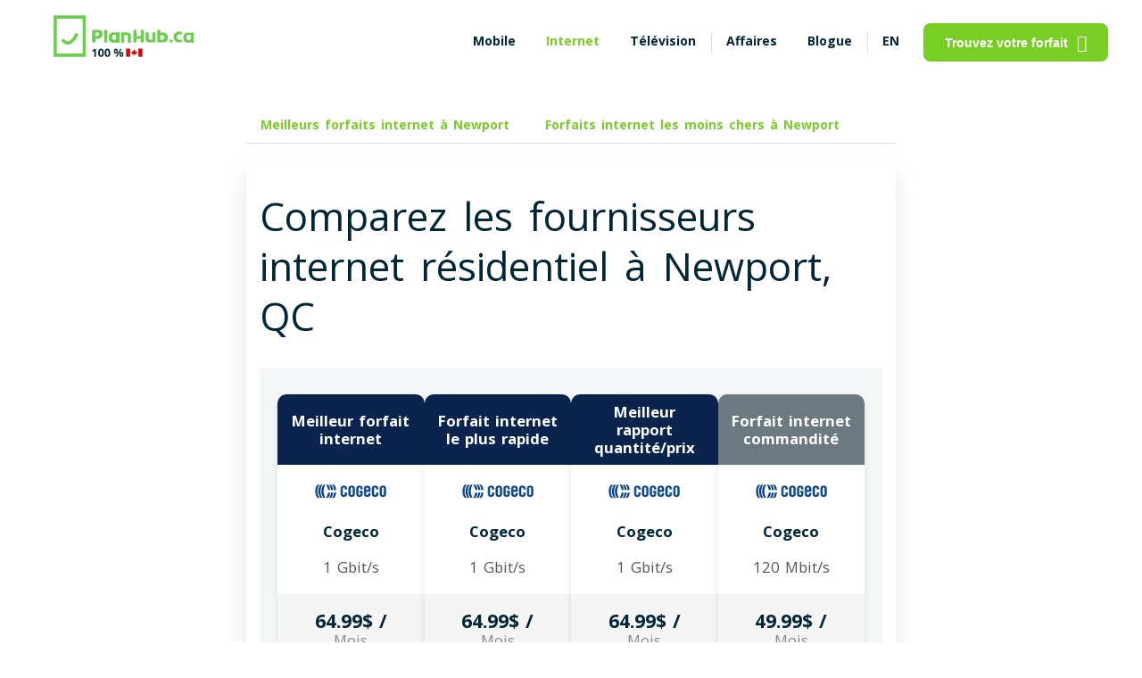

--- FILE ---
content_type: text/html; charset=UTF-8
request_url: https://www.planhub.ca/fr/forfaits-internet-newport
body_size: 47030
content:
<!DOCTYPE html>
<html lang="fr" data-domain="default" data-application-version="209.2" data-country="canada"  data-questionnaire-app-url="/question" data-default-province="quebec"      data-theme="">

<head>
                        
        
            <meta http-equiv="Content-Type" content="text/html;	charset=utf-8" />
        <meta name="robots" content="index, follow" />
        <meta name="urlBase" content="" />
                    <link rel="alternate" href="https://www.planhub.ca/internet-service-prices-newport" hreflang="en"/>
            <link rel="alternate" href="https://www.planhub.ca/fr/forfaits-internet-newport" hreflang="fr"/>
            <link rel="alternate" href="https://www.planhub.ca/internet-service-prices-newport" hreflang="x-default"/>
                <meta http-equiv="last-modified" content="2026-01-21 19:04:47" />
                    <meta name="viewport" content="width=device-width, initial-scale=1.0, user-scalable=yes"/>
                <meta name="nav" content="internet">
                    <link rel="canonical" href="https://www.planhub.ca/fr/forfaits-internet-newport" />
            <meta name="author" content="PlanHub.ca">
                <meta name="province" content="quebec">
    
        <meta property="og:image" content="https://www.planhub.ca/img/social_city_internet_prices-fr.jpg"/>
    <meta property="og:title" content="Newport, QC - Top 5 des Fournisseurs &amp; Forfaits Internet dès 49.99$"/>
    <meta property="og:site_name" content="PlanHub.ca"/>
    <meta property="og:description" content="Vous cherchez le forfait internet à Newport,      QC
     qui convient à vos besoins? Venez sur PlanHub.ca et comparez les prix de tous les forfaits du marché en 5 secondes!"/>
    <meta property="og:url" content="https://www.planhub.ca/fr/forfaits-internet-newport"/>
    <meta property="og:type" content="website">
    <meta property="og:locale:alternate" content="en_US"/>
    <meta property="og:locale" content="fr_CA"/>
    <meta name="twitter:card" content="summary">
    <meta name="twitter:site" content="@PlanHub_ca"/>
    <meta name="twitter:title" content="Newport, QC - Top 5 des Fournisseurs &amp; Forfaits Internet dès 49.99$"/>
    <meta name="twitter:description" content="Vous cherchez le forfait internet à Newport,      QC
     qui convient à vos besoins? Venez sur PlanHub.ca et comparez les prix de tous les forfaits du marché en 5 secondes!"/>
    <meta name="twitter:image" content="https://www.planhub.ca/img/social_city_internet_prices-fr.jpg"/>
    <meta name="hostId" content="planhub"/>
    <meta name="description" content="Vous cherchez le forfait internet à Newport,      QC
     qui convient à vos besoins? Venez sur PlanHub.ca et comparez les prix de tous les forfaits du marché en 5 secondes!">
    <meta name="serverProfile" content="prod">
                <script src="/build/prod/runtime.10d4d8dc.js"></script><script src="/build/prod/googleTagManager.ead56914.js"></script>
        <title>Newport, QC - Top 5 des Fournisseurs &amp; Forfaits Internet dès 49.99$-</title>

            <link rel="apple-touch-icon" sizes="180x180" href="/apple-touch-icon.png?v=dLmYKWL7AX">
        <link rel="icon" type="image/png" sizes="32x32" href="/favicon-32x32.png?v=dLmYKWL7AX">
        <link rel="icon" type="image/png" sizes="16x16" href="/favicon-16x16.png?v=dLmYKWL7AX">
        <link rel="manifest" href="/site.webmanifest?v=dLmYKWL7AX">
        <link rel="mask-icon" href="/safari-pinned-tab.svg?v=dLmYKWL7AX" color="#6bce4c">
        <link rel="shortcut icon" href="/favicon.ico?v=dLmYKWL7AX">
        <link rel="preconnect" href="https://fonts.googleapis.com">
        <link rel='preconnect' href='https://fonts.gstatic.com' crossorigin>
        <link rel="preload" as="style" href="https://fonts.googleapis.com/css2?family=Open+Sans:wght@400;700&display=swap">
        <link rel='stylesheet' href="https://fonts.googleapis.com/css2?family=Open+Sans:wght@400;700&display=swap" media="all" type="text/css">
        <link rel="preload" as="style" href="https://use.fontawesome.com/releases/v5.0.1/css/all.css">
        <link href="https://use.fontawesome.com/releases/v5.0.1/css/all.css" rel="stylesheet">
        <meta name="apple-mobile-web-app-title" content="PlanHub">
        <meta name="application-name" content="PlanHub">
        <meta name="msapplication-TileColor" content="#6bce4c">
        <meta name="theme-color" content="#ffffff">
    
                                    <style type="text/css">h1,.heading1{font-size:44px;line-height:56px;word-spacing:7px;margin:0 0 16px}h2,.heading2{font-size:36px;line-height:49px;word-spacing:5px;margin:0 0 16px}h2 br+*,.heading2 br+*{color:#79CE25}h3,.heading3{font-size:22px;line-height:30px;word-spacing:3px;margin:0 0 16px}h4,.heading4{font-size:18px;line-height:24px;word-spacing:2px;margin:0 0 16px}h5,.heading5{font-size:16px;line-height:22px;word-spacing:2px;margin:0 0 16px}h6,.heading6{font-size:13px;line-height:17px;word-spacing:2px;margin:0 0 16px}.bold{font-weight:700}.normal{font-weight:400}.paragraph1{font-size:18px;line-height:24px;word-spacing:2px}.paragraph2{font-size:16px;line-height:22px;word-spacing:2px}.paragraph3{font-size:14px;line-height:20px;word-spacing:2px}@media (max-width:500px){.heading1{font-size:22px;line-height:30px;word-spacing:3px;font-weight:bold}.heading2{font-size:18px;line-height:24px;word-spacing:2px}.heading3,.heading4{font-size:16px;line-height:22px;word-spacing:2px}.paragraph1{font-size:16px;line-height:22px;word-spacing:2px}h1{font-weight:normal !important}.heading1{font-weight:bold !important}}.headingContainer{color:#529112 !important}.containerVarBackground{background-color:#F1FFE2 !important}*:before,*:after{-webkit-box-sizing:border-box;-moz-box-sizing:border-box;box-sizing:border-box}body{font-family:'Open Sans',sans-serif;font-size:14px;line-height:20px;word-spacing:2px;background-color:#FFFFFF;color:#012737;margin:0;font-weight:400}a{color:#012737;text-decoration:none;box-sizing:border-box}a.underline{text-decoration:underline}button{cursor:pointer}button:focus{outline:none}p{margin:16px 0 0}figure{margin:0}fieldset{padding:0;margin:0;border:0}legend{display:contents}button,select,input,textarea{font-size:14px;padding:0}ol{list-style:none}table{margin:15px 0}table tr:nth-of-type(even){background-color:#fafafa}table td{border:1px solid #D6E2E8;padding:15px}hr{height:1px;background-color:#D6E2E8;border:0}pre{white-space:pre-wrap;word-break:break-word}mark{background-color:#F1FFE2;color:#5C9E1A}@media (max-width:768px){button,select,input,textarea{font-size:16px}}.btn,.btn_basic{display:flex;flex-direction:row;justify-content:center;align-items:center;padding:12px 24px;border-radius:8px;font-style:normal;font-weight:bold;cursor:pointer}.btn_primary{color:#FFFFFF;background-color:#79CE25;border:0}.btn_primary:hover{background-color:#70BF22}.btn_primary:focus,.btn_primary:active{background-color:#5C9E1A}.button_cookie{border:#79CE25 2px solid;color:#79CE25;background-color:white;margin-top:10px}.button_cookie:hover{color:white;background-color:#dae5ce;border:#dae5ce 2px solid}.cookie_button_wrapper{display:flex;justify-content:center}.btn-primary,.btn_primary__cta{background-color:#f05153;color:#FFFFFF}.btn-primary:hover,.btn_primary__cta:hover,.btn-primary:focus,.btn_primary__cta:focus,.btn-primary:active,.btn_primary__cta:active{background-color:#D8484A}.btn_primary__disabled{color:#FFFFFF;background-color:#50595D}.btn_secondary{color:#79CE25;background-color:transparent;border:1px solid #79CE25}.btn_secondary:hover{background-color:#F1FFE2}.btn_secondary:focus,.btn_secondary:active,.btn_secondary.checked{color:#70BF22;background-color:#F1FFE2;border-color:#70BF22}.btn_secondary__bis{color:#50595D;background-color:#FFFFFF;border:1px solid #D6E2E8;padding:7px 14px;box-shadow:inset 0 -2px 0 rgba(0,0,0,0.2)}.btn_secondary__bis:hover,.btn_secondary__bis:focus,.btn_secondary__bis:active,.btn_secondary__bis.checked{color:#012737;background-color:#D6E2E8}.btn_tertiary{color:#79CE25;background-color:#F1FFE2;border:1px solid #79CE25;padding:6px 12px}.btn_tertiary:hover,.btn_tertiary:focus,.btn_tertiary:active,.btn_tertiary.checked{color:#70BF22;background-color:#AAE76E;border-color:#70BF22}.btn_border__2{border:2px solid #6E57FF}.ph_link{color:#79CE25;font-style:normal;font-weight:bold;word-break:break-word;display:inline-flex;align-items:center}.ph_link:hover{color:#70BF22}.ph_link:focus,.ph_link:active{color:#5C9E1A}.ph_link svg path{fill:#79CE25}.ph_link_underlined{color:#79CE25;font-weight:100;text-decoration:underline}.change-province-link{cursor:pointer}.ph_link_lat_menu{color:#79CE25;font-style:normal;font-weight:400;word-break:break-word;display:inline-flex;align-items:center}.ph_link_lat_menu:hover{color:#70BF22}.ph_link_lat_menu:focus,.ph_link_lat_menu:active{color:#5C9E1A}.ph_link_lat_menu svg path{fill:#79CE25}.ph_link_inactive{color:#576A88}.ph_link__disabled{color:#50595D}.ph_no_link{pointer-events:none;cursor:default}.btn_link__pill{color:#79CE25 !important;display:flex;flex-direction:row;justify-content:center;align-items:center;padding:10px 16px;font-weight:700;border-radius:16px;box-sizing:border-box;margin-right:8px;background:transparent;border:0}.btn_link__pill:hover,.btn_link__pill:focus,.btn_link__pill:active{background-color:#F1FFE2}.btn_link__pill.active{border:1px solid #79CE25}.btn-view-offer-arrow{background-color:transparent;background-repeat:no-repeat;border:none;cursor:pointer;overflow:hidden}.view-offer-btn:not(.btn-view-offer-arrow){border-style:hidden !important}.view-offer-btn:not(.btn-view-offer-arrow):focus,.view-offer-btn:not(.btn-view-offer-arrow):active{background-color:#5C9E1A !important;outline:none !important}.btnHomeTelevision2{background-color:#79CE25;color:white}.btn_source{display:block;border:1px solid #79CE25;color:#79CE25;width:fit-content;margin-top:5px;outline:none;padding:6px 12px;border-radius:16px;text-transform:uppercase}.btn_source:hover{background-color:#F1FFE2}.ph_sticky{position:-webkit-sticky;position:sticky;top:0;z-index:1000;background-color:#FFFFFF}.ph_sticky_out{position:fixed;top:0;bottom:0;z-index:1000;overflow-y:scroll;width:100%}.ph_sticky_btn{display:grid;justify-content:center;padding:10px 0;background-color:#FFFFFF}.ph_sticky_btn button{font-size:18px}.ph_sticky__bottom{position:fixed;bottom:0;top:inherit;width:100%;z-index:1000;-moz-box-shadow:0 -14px 25px rgba(0,0,0,0.1);-webkit-box-shadow:0 -14px 25px rgba(0,0,0,0.1);box-shadow:0 -14px 25px rgba(0,0,0,0.1)}.ph_sticky_level2{position:-webkit-sticky;position:sticky;top:0;background-color:#FFFFFF;z-index:10}@media (max-width:768px){.ph_sticky_level2{padding:10px !important;-moz-box-shadow:0 14px 25px -10px rgba(0,0,0,0.1);-webkit-box-shadow:0 14px 25px -10px rgba(0,0,0,0.1);box-shadow:0 14px 25px -10px rgba(0,0,0,0.1)}}@media (prefers-color-scheme:dark){.ph_sticky_level2{background-color:#012737}}.ph_shadow{-moz-box-shadow:0 14px 25px rgba(0,0,0,0.1);-webkit-box-shadow:0 14px 25px rgba(0,0,0,0.1);box-shadow:0 14px 25px rgba(0,0,0,0.1)}.ph_radius{border-radius:16px}.ph_radius__medium{border-radius:8px}.ph_separator{position:relative}.ph_separator:before{content:" ";position:absolute;width:1px;height:24px;background:#D6E2E8;left:0}.ph_bg__hero{position:absolute;left:0;right:0;bottom:0;top:0;width:100%;height:100%;z-index:-1;background-position:bottom center;background-size:contain;background-repeat:no-repeat}.ph_bg__hero-mobile{background-image:none}.ph_bg__hero_gray{background-color:#F0F5F7 !important}.ph_bg__hero_gray_v2{background-color:#F6F6F9 !important;border-radius:3px;margin-right:5px;width:fit-content}@media (prefers-color-scheme:dark){[data-domain="default"] .ph_bg__hero_gray_v2{background-color:transparent !important}.modal-ai-content,.chat-sq--response-group{color:#50595D}}.ph_bg__hero_green{background-color:#F1FFE2}.ph_img__cover{text-align:right;display:flex;align-items:center;justify-content:center}.ph_img__cover-mobile{text-align:center;margin:25px 0}.ph_img__cover img{width:100%;object-fit:cover;height:auto}@media (max-width:500px){.ph_img__cover{text-align:center}.ph_img__cover-mobile img{height:300px;width:auto}}@media (max-width:500px){.ph_img__cover_xs img{width:100%;object-fit:contain}#faq .ph_img__cover{display:none}}.subtitle,.subtitle_bis{color:#50595D}.ph_center{text-align:center}.upper{text-transform:uppercase}.ph_relative{position:relative}.hide{display:none}.show{display:block}.full_spinner{position:fixed;width:100%;height:100%;z-index:2000;background:#79CE25;opacity:.8}.full_spinner img{position:fixed;top:50%;left:50%;width:80px;height:auto;transform:translate(-50%, -50%)}.ph-inner-collapse,.ph-inner-collapse-cities,.ph-nav-collapse{display:none}.ph_progress-basic{width:100%;height:8px;border-radius:16px;background-color:#F1FFE2;margin-bottom:20px}.ph_progress-basic .ph_progress{display:block;height:8px;border-radius:16px;background-color:#79CE25}.ph_progress-basic .ph_progress__orange{background-color:#F0946A}.ph_progress-basic .ph_progress__blue{background-color:#6E57FF}.ph_progress-basic .ph_progress__green{background-color:#5C9E1A}.ph_orange{color:#F0946A}.ph_blue{color:#6E57FF}.ph_green{color:#5C9E1A}.ph_gray{color:#50595D}.ph_green__brand{color:#79CE25}.ph_notification{border:1px solid #F0946A;max-width:570px;margin:30px auto;border-radius:8px;background-color:rgba(240,148,106,0.1);padding:15px;font-weight:700}.item_review__category{background-color:#79CE25;color:#FFFFFF;padding:2px 8px 3px}.ph_background__lightgreen{background:#F1FFE2;border-radius:16px;color:#012737;padding:20px}.grecaptcha-badge{display:none !important}.clickable:hover{cursor:pointer;color:#012737;background-color:#F1FFE2}.clickable-only{cursor:pointer}.items_pros,.items_cons{list-style:none}.items_pros li:before,.items_cons li:before{font-family:'Font Awesome 5 Free';float:left;margin-left:-1.5em}.items_pros li:before{content:"\f164";color:#70BF22}.items_cons li:before{content:"\f165";color:#F0946A}.no-scroll{overflow:hidden;height:100%}.chat-global-container{display:flex;align-items:center;justify-content:center;min-height:80px;margin:10px auto}.modal-ai{display:none;position:fixed;z-index:100000;left:0;top:0;width:100%;height:100%;overflow:auto;background-color:rgba(0,0,0,0.5)}.modal-ai-content{background-color:#F2F2F2;margin:15% auto;padding-top:20px;padding-bottom:20px;border:1px solid #888;width:80%;border-radius:10px}@media (min-width:1200px){.modal-ai-content{width:65%}}.close-modal-ai{color:#aaa;float:right;font-size:28px;font-weight:bold;margin-right:10px;margin-top:-10px}.close-modal-ai:hover,.close-modal-ai:focus{color:black;text-decoration:none;cursor:pointer}.modal-ai-header{text-align:center;padding:20px 0 0 0;border-top-left-radius:10px;border-top-right-radius:10px;color:#0A244D}.modal-ai-header hr{height:3px;background-color:#D6E2E8;border:0;width:76%}.chat-title{font-weight:bold;margin-bottom:15px;color:#0A244D;text-shadow:1px 1px 2px rgba(0,0,0,0.3);font-family:'Arial',sans-serif}.chat-title img{width:50px;height:50px;vertical-align:middle;margin-bottom:7px}.planhub-green{color:#79CE25}.chat-intro-wrapper{margin-top:10px;padding:0 40px;text-align:center}.chat-intro-wrapper .chat-intro-primary{font-size:20px;font-weight:600;color:#0A244D;margin-bottom:5px;font-family:'Poppins','Arial',sans-serif}.chat-intro-wrapper .chat-intro-secondary{font-size:17px;font-weight:400;color:#4A4A4A;font-family:'Poppins','Arial',sans-serif;margin-bottom:10px}@media (max-width:768px){.chat-intro-wrapper .chat-intro-secondary{font-size:14px}}.chat-sq-container{height:100%;width:90%;display:flex;align-items:center;justify-content:center;background-color:#F2F2F2}.chat-sq-container .chat-sq--input-group{width:95%;border:2px solid #012737;position:relative;background-color:white}.chat-sq-container .chat-sq--input-group input{width:100%;padding-right:50px;padding-left:30px;box-sizing:border-box;outline:none}@media (prefers-color-scheme:dark){.chat-sq-container .chat-sq--input-group input{background-color:#012737 !important}}.chat-sq-container .chat-sq--input-group .search-icon{background-color:#012737;position:absolute;right:0;top:50%;transform:translateY(-50%);color:white;height:100%;width:50px;font-size:26px;display:flex;align-items:center;justify-content:center;cursor:pointer}.chat-suggestions-title{font-weight:bold;color:#0A244D;text-align:left;margin-bottom:10px;padding-left:0;width:85%;margin-left:auto;margin-right:auto;box-sizing:border-box;margin-top:auto}.chat-sq--suggestions.small-suggestions{width:85%;margin:10px auto 0 auto;display:flex;flex-wrap:wrap;gap:8px;justify-content:flex-start;box-sizing:border-box}.chat-sq--suggestion-btn{background-color:#F2F4F7;color:#333;border:1px solid #E0E0E0;padding:6px 12px;border-radius:15px;font-size:14px;font-weight:normal;cursor:pointer;transition:background-color .2s ease;white-space:nowrap;max-width:100%}.chat-sq--suggestion-btn:hover{background-color:#E5EAF0;color:#0A244D;border-color:#D6E2E8}.chat-sq--suggestion-btn i{margin-right:8px;color:#79CE25}.chat-sq--response-group{width:90%;display:flex;align-items:center;justify-content:center;padding:10px;flex-direction:column}.chat-sq--response-group .chat-sq--start-again-btn{margin-top:15px;color:#79CE25;text-decoration:underline;cursor:pointer}.chat-sq--response-group .chat-sq--response-text{margin-bottom:15px;font-size:16px;font-weight:600}.chat-sq--response-group .chat-sq--info-collected{display:none;margin-bottom:15px;padding:15px;width:80%;border:1px solid grey;border-radius:5px}.chat-sq--response-group .arrow-right-icon{margin-left:5px}.chat-intro-primary,.chat-intro-secondary{opacity:0;animation:fadeInUp .6s ease-out forwards}.chat-intro-secondary{animation-delay:.2s}@keyframes fadeInUp{from{opacity:0;transform:translateY(10px)}to{opacity:1;transform:translateY(0)}}@media (max-width:768px){.chat-title{font-size:1.5rem}.chat-introduction{font-size:.9rem;padding:0 10px}}@media (max-width:480px){.chat-title{font-size:1.2rem}.chat-introduction{font-size:.8rem;padding:0 5px}}.ph_bg_gray{background:#DCDCE6}.pg_bg_green__brand{background:#79CE25}.affiliate-global-container{display:flex;align-items:center;justify-content:center;min-height:80px;margin:10px auto}.modal-affiliate{display:none;position:fixed;z-index:100000;left:0;top:0;width:100%;height:100%;overflow:auto;background-color:rgba(0,0,0,0.5)}.modal-affiliate-content{background-color:#F2F2F2;margin:15% auto;padding-top:20px;padding-bottom:20px;border:1px solid #888;width:80%;border-radius:10px}@media (min-width:1200px){.modal-affiliate-content{width:65%}}.close-modal-affiliate{color:#aaa;float:right;font-size:28px;font-weight:bold;margin-right:10px;margin-top:-10px}.close-modal-affiliate:hover,.close-modal-affiliate:focus{color:black;text-decoration:none;cursor:pointer}.modal-affiliate-header{text-align:center;padding:20px 0 0 0;border-top-left-radius:10px;border-top-right-radius:10px;color:#0A244D}.affiliate-title{font-weight:bold;margin-bottom:15px;color:#0A244D;text-shadow:1px 1px 2px rgba(0,0,0,0.3);font-family:'Arial',sans-serif}.affiliate-title img{width:50px;height:50px;vertical-align:middle;margin-bottom:7px}.affiliate-description{margin-top:40px;font-family:'Poppins','Arial',sans-serif;padding-left:30px;padding-right:30px}.affiliate-sq-container{height:100%;width:90%;display:flex;align-items:center;justify-content:center;background-color:#F2F2F2}.affiliate-sq--input-group{display:flex;flex-direction:row;width:95%;gap:20px;align-items:center;justify-content:center}.btn-affiliate{width:300px}.btn-chat-with-advisor{background-color:#79CE25;color:white;font-size:16px}.btn-chat-with-advisor:hover{background-color:#60a31d}.btn-launch-affiliate-link{background-color:#f05153 !important;font-size:16px}.email-collector-global-container{display:flex;align-items:center;justify-content:center;min-height:80px;margin:10px auto}.modal-email-collector{position:fixed;z-index:100000;left:0;top:0;width:100vw;height:100vh;overflow:auto;background-color:rgba(0,0,0,0.5);display:none;justify-content:center;align-items:center}.modal-email-collector-content{background-color:#FFFFFF;margin:15% auto;padding-top:20px;padding-bottom:20px;border:1px solid #888;width:80vw;max-width:800px;box-sizing:border-box}@media (max-width:768px){.modal-email-collector-content{width:95vw}}.close-modal-email-collector{color:#aaa;float:right;font-size:28px;font-weight:bold;margin-right:20px;margin-top:-5px}.close-modal-email-collector:hover,.close-modal-email-collector:focus{color:black;text-decoration:none;cursor:pointer}.modal-email-collector-header{text-align:center;padding:20px 0 0 0;border-top-left-radius:10px;border-top-right-radius:10px;color:#0A244D;justify-content:center;align-items:center;margin-bottom:40px;width:100%;box-sizing:border-box}.modal-email-collector-header .modal-email-collector-logo{display:flex;justify-content:center;align-items:center;gap:20px;margin-top:20px;margin-bottom:20px;width:70%;margin-left:auto;margin-right:auto}@media (max-width:768px){.modal-email-collector-header .modal-email-collector-logo{gap:10px;margin-top:10px;margin-bottom:10px;width:90%}.modal-email-collector-header .modal-email-collector-logo img{max-width:75%;height:auto}.modal-email-collector-header .modal-email-collector-logo img.loud{max-width:25%}}.modal-email-collector-header .modal-email-collector-title{font-weight:bold;margin-bottom:15px;color:#0A244D;font-family:'Arial',sans-serif;margin-left:auto;margin-right:auto;text-align:center;width:95%;line-height:32px}.modal-email-collector-header .modal-email-collector-title .email-collector-title{font-size:26px}@media (max-width:768px){.modal-email-collector-header .modal-email-collector-title{margin-bottom:10px;line-height:24px}.modal-email-collector-header .modal-email-collector-title .email-collector-title{font-size:20px}}.modal-email-collector-header .modal-email-collector-subtitle{text-align:center;font-size:16px;padding:0 5px;color:grey;margin-bottom:40px;width:100%;margin-top:30px;margin:0 auto}.modal-email-collector-header .modal-email-collector-subtitle p{width:75%;margin:0 auto;padding:0 15px}@media (max-width:768px){.modal-email-collector-header .modal-email-collector-subtitle{font-size:14px;margin-bottom:20px;width:100%;margin-top:20px;padding:0 5px}.modal-email-collector-header .modal-email-collector-subtitle p{width:95%;padding:0}}@media (max-width:768px){.modal-email-collector-header{margin-bottom:20px}}.email-collector-sq-container{height:100%;width:90%;align-items:center;justify-content:center;background-color:#FFFFFF}.email-collector-sq-container .email-collector-sq--input-group{width:80%;border:2px solid #012737;position:relative;background-color:white;display:flex;height:50px;justify-content:center;align-items:center;border-radius:10px;border:1px solid #D0DFE6;margin:0 auto;overflow:hidden}.email-collector-sq-container .email-collector-sq--input-group input#emailCollectorInput{flex:4;border:1px solid transparent;width:100%;padding-right:50px;padding-left:30px;box-sizing:border-box;outline:none;height:100%;border-radius:0}.email-collector-sq-container .email-collector-sq--input-group input#emailCollectorInput::placeholder{color:#A0A0A0}@media (prefers-color-scheme:dark){.email-collector-sq-container .email-collector-sq--input-group input#emailCollectorInput{color:black;background-color:lightgrey;-webkit-text-fill-color:black}.email-collector-sq-container .email-collector-sq--input-group input#emailCollectorInput::placeholder{-webkit-text-fill-color:initial;color:#50595D}}@media (max-width:768px){.email-collector-sq-container .email-collector-sq--input-group input#emailCollectorInput::placeholder{font-size:14px}}.email-collector-sq-container .email-collector-sq--input-group button#emailCollectorButton{flex:1;border-radius:0;border:none;background-color:#79CE25;height:100%;font-size:18px;color:white;cursor:pointer}.email-collector-sq-container .email-collector-sq--input-group button#emailCollectorButton:hover{background-color:#60a31d}.email-collector-sq-container .email-collector-sq--input-group button#emailCollectorButton:disabled{background-color:#D0DFE6;cursor:not-allowed}@media (prefers-color-scheme:dark){.email-collector-sq-container .email-collector-sq--input-group button#emailCollectorButton:disabled{background-color:#809ca9}}.email-collector-sq-container .email-collector-sq--checkbox-group{display:flex;width:80%;margin:20px auto;border:1px solid #D0DFE6;justify-content:center;gap:5px;flex-direction:column}.email-collector-sq-container .email-collector-sq--checkbox-group .label-title{color:#F0946A;margin-top:10px;margin-left:20px}.email-collector-sq-container .email-collector-sq--checkbox-group .label-group{display:flex;flex-direction:row;margin-bottom:20px;color:black}.email-collector-sq-container .email-collector-sq--checkbox-group .label-group div{font-size:14px;flex:8;margin-left:20px;margin-right:20px}.email-collector-sq-container .email-collector-sq--checkbox-group .label-group input[type="checkbox"]{margin-left:auto;margin-right:20px;position:relative;opacity:unset;width:20px;height:20px;align-self:center}@media (max-width:768px){.email-collector-sq-container .email-collector-sq--checkbox-group .label-group div{font-size:11px}.email-collector-sq-container .email-collector-sq--checkbox-group .label-group input[type="checkbox"]{margin-right:10px;width:15px;height:15px}}@media (max-width:768px){.email-collector-sq-container .email-collector-sq--input-group{width:100%}.email-collector-sq-container .email-collector-sq--input-group button#emailCollectorButton{font-size:12px}.email-collector-sq-container .email-collector-sq--checkbox-group{width:100%}}.email-collector-bubble{display:none;position:fixed;bottom:50px;right:50px;width:60px;height:60px;background-color:#007bff;color:white;border-radius:50%;align-items:center;justify-content:center;cursor:pointer;z-index:10000;animation:bounce 1s}@keyframes bounce{0%,20%,50%,80%,100%{transform:translateY(0)}40%{transform:translateY(-30px)}60%{transform:translateY(-15px)}}.email-collector-bubble .btn-email-collector{all:unset;font-size:24px;color:white;cursor:pointer}@media (prefers-color-scheme:dark){.email-collector-bubble .btn-email-collector{color:black;background-color:lightgrey;-webkit-text-fill-color:black}.email-collector-bubble .btn-email-collector::placeholder{-webkit-text-fill-color:initial;color:#50595D}}.tooltip-container{border:unset;position:relative}.tooltip-container .tooltip_box_unlimited_data{display:none;position:absolute;background-color:#333;color:#fff;padding:8px 12px;border-radius:5px;z-index:10;width:380px;height:40px;top:-70px;left:50%;transform:translateX(-50%);margin-bottom:5px;font-size:14px;line-height:1.4;box-shadow:0 2px 8px rgba(0,0,0,0.15)}@media (max-width:1068px){.tooltip-container .tooltip_box_unlimited_data{top:-60px}}@media (max-width:738px){.tooltip-container .tooltip_box_unlimited_data{width:250px;height:80px;top:-100px}}@font-face{font-family:'icons-planhub';src:url('/css/fonts/icons-planhub/icons-planhub.eot?7oqqlq');src:url('/css/fonts/icons-planhub/icons-planhub.eot?7oqqlq#iefix') format('embedded-opentype'),url('/css/fonts/icons-planhub/icons-planhub.ttf?7oqqlq') format('truetype'),url('/css/fonts/icons-planhub/icons-planhub.woff?7oqqlq') format('woff'),url('/css/fonts/icons-planhub/icons-planhub.svg?7oqqlq#icons-planhub') format('svg');font-weight:normal;font-style:normal;font-display:swap}[class^="ph-icon-"],[class*=" ph-icon-"]{font-family:'icons-planhub' !important;speak:never;font-style:normal;font-weight:normal;font-variant:normal;text-transform:none;line-height:1;-webkit-font-smoothing:antialiased;-moz-osx-font-smoothing:grayscale}.icon{margin-left:10px}.ph-icon-refresh:before{content:"\e900";font-size:1.3rem;color:#79CE25}.ph-icon-circle_chevron_left:before{content:"\e901";font-size:1.3rem;color:#79CE25}.ph-icon-moon:before{content:"\e902";font-size:1.2rem}.ph-icon-sun:before{content:"\e903";font-size:1.2rem}.ph-icon-search:before{content:"\e904"}.ph-icon-close_big:before{content:"\e905";font-size:1rem;color:#79CE25}.ph-icon-close_small:before{content:"\e906"}.ph-icon-hamburger:before{content:"\e907"}.ph-icon-menu_alt_03:before{content:"\e908";font-size:1.2rem;color:#79CE25}.ph-icon-more_horizontal:before{content:"\e909"}.ph-icon-facebook:before{content:"\e90a";color:#79CE25;font-size:1.2rem}.ph-icon-facebook-white:before{content:url(/img/planhub/icons/facebook-white.svg);color:#ffffff;font-size:1.2rem}.ph-icon-filters:before{content:"\e90b";font-size:1.2rem}.ph-icon-twitter:before{content:url(/img/planhub/icons/twitter.svg);color:#79CE25;font-size:1.2rem}.ph-icon-twitter-white:before{content:url(/img/planhub/icons/twitter-white.svg);color:#ffffff;font-size:1.2rem}.ph-icon-caret_down:before{content:"\e90d";font-size:.6rem}.ph-icon-happy:before{content:"\e90e";font-size:1.2rem}.ph-icon-long_right:before{content:"\e90f";font-size:1.2rem}.ph-icon-comment_check:before{content:"\e910";font-size:1.2rem}.ph-icon-monitor:before{content:"\e911"}.ph-icon-minus:before{content:"\e912"}.ph-icon-devices:before{content:"\e913";font-size:1.2rem}.ph-icon-add_small:before{content:"\e914"}.ph-icon-tag-outline:before{content:"\e915"}.ph-icon-Star-1:before{content:"\e916";font-size:.7rem}.ph-icon-Star:before{content:"\e917";font-size:.7rem}.ph-icon-on:before{content:"\e918"}.ph-icon-off:before{content:"\e919"}.ph-icon-speed:before{content:"\e91a"}.ph-icon-phone:before{content:"\e91b"}.ph-icon-location:before{content:"\e91c"}.ph-icon-bar_chart:before{content:"\e91d"}.ph-icon-cash:before{width:30px;height:30px}.ph-icon-tiktok:before{content:url(/img/planhub/icons/tiktok.svg);color:#79CE25;font-size:1.2rem}.ph-icon-reddit:before{content:url(/img/planhub/icons/reddit.svg);color:#79CE25;font-size:1.2rem}.ph-logo:before{content:url(/img/planhub/icons/ph-logo.svg)}.ph-icon-linkedin:before{content:url(/img/planhub/icons/linkedin.svg)}.ph-icon-linkedin-white:before{content:url(/img/planhub/icons/linkedin-white.svg)}.ph-icon-instagram:before{content:url(/img/planhub/icons/instagram.svg)}.ph-icon-new-window:before{content:url(/img/planhub/icons/new-window-svgrepo-com.svg)}.minus-ph-logo:before{content:url(/img/planhub/icons/minus-ph-logo.svg)}.ph-icon-alert-process:before{content:url(/img/planhub/icons/alert-process.svg)}.ph-icon-price:before{content:url(/img/planhub/icons/price.svg)}.ph-icon-time:before{content:url(/img/planhub/icons/time.svg)}.ph-icon-ads:before{content:url(/img/planhub/icons/ads.svg)}.ph-icon-cash:before{content:url(/img/planhub/icons/cash-1.svg)}.ph-icon-save-time:before{content:url(/img/planhub/icons/save-time-1.svg)}.ph-icon-heart-email:before{content:url(/img/planhub/icons/heart-email-1.svg)}.ph-icon-blank:before{content:url(/img/planhub/icons/blank.svg)}.ph-icon-arrow-down:before{content:url(/img/planhub/icons/arrow_down.svg)}.ph-icon-cell-signal:before{content:url(/img/planhub/menu_icons/Cell_Phone_Signal.svg)}.ph-icon-wifi-signal:before{content:url(/img/planhub/menu_icons/WiFi_Signal.svg)}.ph_container{position:relative;max-width:1440px;margin:0 auto;background:transparent}.ph_container_col_3{position:relative;margin:0 auto;background:transparent}@media (min-width:1590px){/*! keep this comment as it avoids "unclosed comment" error generated at compilation due to '#' caracter at the start of '#pageInternetGeoZone' */.ph_container_col_3{max-width:970px !important}}@media (min-width:1348px) and (max-width:1589px){/*! keep this comment as it avoids "unclosed comment" error generated at compilation due to '#' caracter at the start of '#pageInternetGeoZone' */.ph_container_col_3{max-width:728px}}@media (min-width:1068px) and (max-width:1348px){/*! keep this comment as it avoids "unclosed comment" error generated at compilation due to '#' caracter at the start of '#pageInternetGeoZone' */.ph_container_col_3{max-width:728px}}@media (min-width:738px) and (max-width:1068px){/*! keep this comment as it avoids "unclosed comment" error generated at compilation due to '#' caracter at the start of '#pageInternetGeoZone' */.ph_container_col_3{max-width:728px}}@media (max-width:738px){/*! keep this comment as it avoids "unclosed comment" error generated at compilation due to '#' caracter at the start of '#pageInternetGeoZone' */.ph_container_col_3{max-width:90%}}@media (min-width:1068px){/*! keep this comment as it avoids "unclosed comment" error generated at compilation due to '#' caracter at the start of '#pageInternetGeoZone' */.ph_container_col_3 .vertical-banner{display:block !important}}@media (min-width:1590px){/*! keep this comment as it avoids "unclosed comment" error generated at compilation due to '#' caracter at the start of '#pageInternetGeoZone' */.ph_container_col_3 .vertical-banner.right-vertical-banner{margin:10px 975px !important}}@media (min-width:1348px) and (max-width:1589px){/*! keep this comment as it avoids "unclosed comment" error generated at compilation due to '#' caracter at the start of '#pageInternetGeoZone' */.ph_container_col_3 .vertical-banner.right-vertical-banner{margin:10px 735px !important}}@media (min-width:1068px) and (max-width:1348px){/*! keep this comment as it avoids "unclosed comment" error generated at compilation due to '#' caracter at the start of '#pageInternetGeoZone' */.ph_container_col_3 .vertical-banner.right-vertical-banner{margin:10px 733px !important;width:160px !important;max-width:160px !important}}@media (min-width:1591px){/*! keep this comment as it avoids "unclosed comment" error generated at compilation due to '#' caracter at the start of '#pageInternetGeoZone' */.ph_container_col_3 .vertical-banner.left-vertical-banner{margin:10px -305px !important}}@media (min-width:1348px) and (max-width:1590px){/*! keep this comment as it avoids "unclosed comment" error generated at compilation due to '#' caracter at the start of '#pageInternetGeoZone' */.ph_container_col_3 .vertical-banner.left-vertical-banner{margin:10px -305px !important}}@media (min-width:1068px) and (max-width:1347px){/*! keep this comment as it avoids "unclosed comment" error generated at compilation due to '#' caracter at the start of '#pageInternetGeoZone' */.ph_container_col_3 .vertical-banner.left-vertical-banner{margin:10px -165px !important;width:160px !important;max-width:160px !important}}.ph_container__lg{padding:0 15px}.ph_container__child{padding:0 120px}@media (max-width:1200px){.ph_container__child{padding:0 64px}}@media (max-width:768px){.ph_container__child{padding:0 16px !important}}@media (max-width:400px){.ph_container__child{padding:0 10px !important}}.ph_flex{display:flex;flex-wrap:wrap;align-items:center;width:100%;justify-content:space-between}.ph_justify__start{justify-content:start}.ph_justify__center{justify-content:center}.ph_justify__end{justify-content:end}.ph_flex_wrap__none{flex-wrap:inherit}.ph_flex__no_wrap{flex-wrap:nowrap}@media (min-width:500px){.grid-col-2-small-large{display:grid;grid-template-columns:24px auto;grid-template-rows:1fr;align-items:start;column-gap:16px}}@media (min-width:901px){.grid-col-4{display:grid;grid-template-columns:repeat(4, 1fr);grid-template-rows:1fr;grid-column-gap:15px;grid-row-gap:15px}.grid-col-2{display:grid;grid-template-columns:repeat(2, 1fr);grid-template-rows:1fr;align-items:center}}@media (min-width:900px){.grid-col-2-hero{display:grid;grid-template-columns:auto auto;column-gap:48px;align-content:center;align-items:center}}@media (min-width:1090px){.grid-col-2-aside-article{display:grid;grid-template-columns:300px auto;column-gap:32px}#pageNationalProvider .grid-col-2-aside-article{display:grid;grid-template-columns:300px auto;column-gap:32px}}@media (max-width:1089px){.grid-col-2-aside-article aside:not(aside.provider-versus),.grid-col-2-aside-article aside .hide-md-sm{display:none}}@media (min-width:970px){.grid-col-3{display:grid;grid-template-columns:repeat(3, 1fr);grid-template-rows:1fr;column-gap:15px;row-gap:15px;align-items:center}}@media (max-width:970px){.grid-col-3.similar-phones-section{display:flex;flex-direction:column;gap:15px}}@media (max-width:900px){.grid-md-col-3{display:grid;grid-template-columns:repeat(3, 1fr);grid-template-rows:1fr;column-gap:15px;row-gap:15px;align-items:stretch}}@media (max-width:670px){.grid-sm-col-2{display:grid;grid-template-columns:repeat(2, 1fr);grid-template-rows:1fr;column-gap:15px;row-gap:15px;align-items:stretch}}@media (max-width:500px){.grid-xs-col-1{display:grid;grid-template-columns:1fr;align-items:start}}.grid-stars-5{display:grid;grid-template-columns:repeat(5, auto);justify-content:flex-start}.grid-stars-5 .ph-icon--large:before{font-size:1.2rem}.ph_grid_align__start{align-items:start}.ph_spacer{padding:40px 0}.ph_spacer__top{padding-top:40px}.ph_spacer__top_md{padding-top:20px}.ph_spacer__bottom{padding-bottom:40px}.ph_spacer__bottom_md{padding-bottom:20px}.ph_spacer__bottom_lg{padding-bottom:80px}.ph_inner_spacer{padding:20px}.ph_h_inner_spacer{padding:0 15px}.ph_v_inner_spacer{padding:15px 0}.ph_inner_spacer__lg{padding:3vw 5vw}.ph_outer_spacer{margin:15px 0}.ph_margin__xs{margin:5px}.ph_outer_spacer__top{margin-top:15px}.grid_gap__small{gap:10px}.grid_gap__medium{gap:20px}.grid_gap__large{gap:50px}.text_align__right{text-align:right}.text_align__left{text-align:left}.align_items__start,.ph_align_items__start{align-items:start}.ph_align_items__end{align-items:end}.justify_content__left{justify-content:flex-start}.line_height__3{line-height:30px}.ph_form_item{margin-bottom:20px}.ph_form_item label{font-weight:700;padding-bottom:10px;display:flow-root}.error{color:#ff0000}.error ul{list-style:none;padding:0}.input_error{border-color:#ff0000 !important;outline:none}.ph_form_basic,input[type="text"],input[type="email"]{display:flex;flex-direction:row;align-items:center;padding:10px 16px;position:static;color:#012737;width:100%;height:44px;box-sizing:border-box;border-radius:8px;flex-grow:0;border:1px solid #D6E2E8;background-color:transparent;font-family:'Open Sans',sans-serif}.ph_form_basic.large_item,input[type="text"].large_item,input[type="email"].large_item{height:80px}.ph_postal_code{display:inline-block;position:relative;max-width:295px;width:100%;margin:16px 0}.ph_postal_code button{position:absolute;top:14px;right:15px;background:0;border:0}.ph_postal_code button [class^="ph-icon-"]:first-child,.ph_postal_code button [class*=" ph-icon-"]:first-child{color:#50595D}.ph_postal_code button.active [class^="ph-icon-"]:first-child,.ph_postal_code button.active [class*=" ph-icon-"]:first-child{color:#79CE25}.ph_postal_code .find_postal_code_near_me.valid-postal-code{background:#79CE25;top:1px;right:1px;width:40px;height:42px;border-radius:0 8px 8px 0}.ph_postal_code .arrow-right::after{font-family:'icons-planhub' !important;font-weight:normal;content:"\e90f";font-size:12px;cursor:pointer;color:white}.ph_postal_code .loading-icon{width:16px;height:16px;display:inline-block;position:relative;transform-origin:center;animation:spin-loading-icon 1s linear infinite}.ph_postal_code .loading-icon::after{content:'';position:absolute;top:0;left:0;width:100%;height:100%;border:2px solid #f3f3f3;border-top:2px solid #79CE25;border-radius:50%}@keyframes spin-loading-icon{from{transform:rotate(0deg)}to{transform:rotate(360deg)}}textarea.ph_form_basic{height:auto}.ph_dropdown{-webkit-appearance:none;appearance:none;cursor:pointer;background-size:auto;background-position:right .9em top 50%,0 0;background-repeat:no-repeat;background-image:url(/img/planhub/icons/caret_down_white.svg);background-color:transparent}.ph_dropdown__dark_theme{color:#FFFFFF;background-color:#012737}.ph_dropdown__light{border-color:#FFFFFF !important;background-color:#FFFFFF;outline:none}input[type="checkbox"],input[type="radio"]{position:absolute;opacity:0}input[type="checkbox"]+label,input[type="radio"]+label{position:relative;cursor:pointer;padding:0}input[type="checkbox"]+label:before,input[type="radio"]+label:before{content:'';margin-right:10px;display:inline-block;vertical-align:text-top;width:20px;height:20px;border-radius:4px;border:1px solid #D6E2E8}@media (min-width:768px){input[type="checkbox"]:hover+label:before,input[type="radio"]:hover+label:before{background:#79CE25}}input[type="checkbox"]:focus+label:before,input[type="radio"]:focus+label:before{box-shadow:0 0 0 1px rgba(0,0,0,0.12)}input[type="checkbox"]:checked+label:before,input[type="radio"]:checked+label:before{background:#79CE25}input[type="checkbox"]:disabled+label,input[type="radio"]:disabled+label{color:#D6E2E8;cursor:auto}input[type="checkbox"]:disabled+label:before,input[type="radio"]:disabled+label:before{box-shadow:none;background:#D6E2E8}input[type="checkbox"]:checked+label:after,input[type="radio"]:checked+label:after{content:'';position:absolute;left:5px;top:11px;background:white;width:2px;height:2px;box-shadow:2px 0 0 white,4px 0 0 white,4px -2px 0 white,4px -4px 0 white,4px -6px 0 white,4px -8px 0 white;transform:rotate(45deg)}input[type="radio"]+label:before{border-radius:100px}input[type="radio"]:checked+label:before{background:transparent}input[type="radio"]:checked+label:after{left:3px;top:5px;background:#79CE25;width:14px;height:14px;border-radius:100px;box-shadow:none;transform:none}.ph_form_textarea{background-color:white !important}#contactFrom{background-color:#F0F5F7}@media (prefers-color-scheme:dark){.ph_form_textarea{background-color:transparent !important}#contactFrom{background-color:#012737 !important}}.ph_accordion{border-bottom:.5px solid #D6E2E8}.ph_accordion .content{overflow-y:hidden;height:0;transition:all .35s}.ph_accordion .content a:hover,.ph_accordion .content a:focus,.ph_accordion .content a:active{text-decoration:none}.ph_accordion>input[type="checkbox"]:checked~.content{height:auto;overflow:visible;padding-bottom:35px}.ph_accordion .handle label{display:grid;grid-template-columns:auto 56px;cursor:pointer;padding:32px 0 16px}.ph_accordion .handle label:after{font-family:'icons-planhub' !important;content:"\e914";text-align:right;font-size:.8em;color:#79CE25}.ph_accordion>input[type="checkbox"]:checked~.handle label:after{content:"\e912"}.ph_accordion:last-child{border-bottom:0}.modal-open{overflow:hidden}.pac-container{z-index:2000 !important}.modal{display:none;overflow:hidden;position:fixed;top:0;right:0;bottom:0;left:0;z-index:1050;-webkit-overflow-scrolling:touch;background-color:rgba(1,39,55,0.8);outline:0}.modal.open{display:block !important}.modal-open .modal{overflow-x:hidden;overflow-y:auto}.ph-modal .ph-modal-header{text-align:right;margin-bottom:16px}.ph-modal .ph-modal-header button{background:transparent;border:0}.ph-modal .ph-modal-dialog{position:relative;width:100%;max-width:600px}.ph-modal .ph-modal-content{position:relative;background-clip:padding-box;outline:0;padding:16px;margin:25px 8px 0;background:#FFFFFF;border-radius:8px}.ph-modal .ph-modal-content .ph-modal-body{padding:0 16px 16px}.ph-modal .ph-modal-dialog{margin-top:0;position:absolute;top:50%;left:50%;transform:translateY(-50%) translateX(-50%)}@media (max-width:768px){.ph-modal .ph-modal-dialog{height:100%;overflow-y:auto}}.ph-modal .ph-modal-footer{display:grid;grid-template-columns:auto auto;column-gap:20px;padding-top:20px}.ph-modal .ph-modal-footer.full{grid-template-columns:repeat(auto-fit, minmax(auto, 100%))}.ph-modal.ph-modal__fixed_bottom .ph-modal-dialog{max-width:400px}@media (max-width:768px){.ph-modal.ph-modal__fixed_bottom .ph-modal-dialog{width:100%;max-width:100%;height:inherit;transform:inherit;top:auto;left:0;right:0;bottom:0}.ph-modal.ph-modal__fixed_bottom .ph-modal-dialog .ph-modal-content{margin:0;border-radius:0}}.body_issue{min-height:60px}.form-group_issue{margin-bottom:40px}.tvInterestSurvey{padding:5px 15px;border-radius:8px;border:1px solid #D6E2E8}.tvInterestSurvey label{display:block;margin:10px 0}.ph-full-modal .ph-modal-dialog{margin:0;position:relative;background-color:#FFFFFF;height:100%;overflow-y:auto}.ph-full-modal .ph-modal-header{height:100px;border-bottom:1px solid #D6E2E8;display:flex;justify-content:space-between;align-items:center;padding:0 44px;line-height:0}.ph-full-modal .ph-modal-header .step_back{cursor:pointer}.ph-full-modal .ph-modal-header .brand .logo{width:132px}.ph-full-modal .ph-modal-header .close,.ph-full-modal .ph-modal-header .refresh{background:transparent;border:0;opacity:1}.ph-full-modal .ph-modal-header .ph_simple__logo{width:120px !important}.ph-full-modal .powered-by{position:fixed;bottom:0;width:100%;border-top:1px solid #D6E2E8;text-align:center;padding:10px;font-size:14px;background:#FFFFFF;box-sizing:border-box}.ph-full-modal .powered-by img{max-width:100px;filter:saturate(0) brightness(50%) contrast(1000%);margin-left:10px;vertical-align:middle}@media (max-width:750px){.ph-full-modal .powered-by iframe{height:60px}}#popupAdBlockerDetected #ph-modal-body{width:90%;text-align:center;margin:0 auto}#popupAdBlockerDetected .ph-modal-title{margin-bottom:12px}#popupAdBlockerDetected .ph-main-content{margin-bottom:12px;margin-top:12px;font-size:9pt}#popupAdBlockerDetected .options{width:100%;text-align:left;margin:0 auto;font-size:9pt;margin-left:10px}#popupAdBlockerDetected .content-option{text-align:left}#popupAdBlockerDetected .first-option{margin-bottom:10px}#popupAdBlockerDetected .ph-modal-footer{padding-top:0}#popupAdBlockerDetected img{width:85% !important}.hubspot-modal .ph-modal-dialog{text-align:left}.hubspot-modal .ph-modal-dialog .ph-modal-header button.close{float:none;opacity:1}.hubspot-modal .ph-modal-dialog .border_error{border-color:red !important}.hubspot-modal .ph-modal-dialog .consent_error{color:red}.hubspot-modal .ph-modal-dialog input[type="text"],.hubspot-modal .ph-modal-dialog input[type="email"],.hubspot-modal .ph-modal-dialog input[type="tel"]{display:flex;flex-direction:row;align-items:center;padding:10px 16px;position:static;width:100%;height:44px;box-sizing:border-box;border-radius:8px;flex-grow:0;border:1px solid #D6E2E8;background-color:transparent}.hubspot-modal .ph-modal-dialog input[type="text"].large_item,.hubspot-modal .ph-modal-dialog input[type="email"].large_item,.hubspot-modal .ph-modal-dialog input[type="tel"].large_item{height:80px}.hubspot-modal .ph-modal-dialog .xs-detail-criteria{padding:15px 5px;border-radius:8px;border:1px solid #D6E2E8;margin-top:20px;line-height:27px}.hubspot-modal .ph-modal-dialog .col-sm-12,.hubspot-modal .ph-modal-dialog .col-md-6{padding-left:15px;padding-right:15px}@media (min-width:992px){.hubspot-modal .ph-modal-dialog .detail-criteria{display:flex;width:100%}.hubspot-modal .ph-modal-dialog .detail-criteria .col-md-6{width:50%}}.checkavailability-modal .ph-modal-dialog{max-width:750px}.checkavailability-modal .ph-modal-dialog .ph-modal-content{min-height:620px}@media (max-width:500px){.checkavailability-modal .ph-modal-dialog .ph-modal-content{min-height:430px}}#black-friday-banners .ph-modal-header button,#alert-banners .ph-modal-header button{position:absolute;top:20px;right:20px;z-index:200;opacity:1}#black-friday-banners .ph-modal-content,#alert-banners .ph-modal-content{padding:0;background-color:transparent}.container_modal{display:none;width:450px;height:100vh;position:fixed;top:0;bottom:auto;right:0;background:#fff;z-index:5000;box-shadow:0 5px 10px rgba(8,10,13,0.14)}.container_modal .closebtn_modal{position:absolute;top:19px;right:24px;cursor:pointer}.container_modal .container2_modal{padding:32px}@keyframes slideIn{0%{transform:translateX(100%)}100%{transform:translateX(0)}}@keyframes slideOut{0%{transform:translateX(0)}100%{transform:translateX(100%)}}.container_modal.open_modal{display:block;animation:slideIn .3s forwards}.container_modal.close_modal{display:block;animation:slideOut .3s forwards}@media (min-width:1024px){.container_modal .container2_modal{padding:55px}}@media (max-width:425px){.container_modal .container2_modal{padding:57px;padding-right:15px;padding-left:44px}}@media (max-width:414px){.container_modal .container2_modal{padding:64px;padding-right:29px}}@media (max-width:390px){.container_modal .container2_modal{padding:64px;padding-right:30px;padding-left:84px}}@media (max-width:375px){.container_modal .container2_modal{padding:39px;padding-left:94px}}@media (max-width:320px){.container_modal .container2_modal{padding:32px;padding-left:165px}}@media (prefers-color-scheme:dark){[data-domain="default"] body,[data-domain="default"] .ph_sticky,[data-domain="default"] .navbar,[data-domain="default"] .navbar-header,[data-domain="default"] #navbar-collapse-menu,[data-domain="default"] .sub-menu-container,[data-domain="default"] .ph-header .main-menu .switch ul.ph-dropdown-menu,[data-domain="default"] .container_modal,[data-domain="default"] .ph_dropdown__light{background-color:#012737 !important;color:#FFFFFF !important}[data-domain="default"] body .subtitle,[data-domain="default"] .ph_sticky .subtitle,[data-domain="default"] .navbar .subtitle,[data-domain="default"] .navbar-header .subtitle,[data-domain="default"] #navbar-collapse-menu .subtitle,[data-domain="default"] .sub-menu-container .subtitle,[data-domain="default"] .ph-header .main-menu .switch ul.ph-dropdown-menu .subtitle,[data-domain="default"] .container_modal .subtitle,[data-domain="default"] .ph_dropdown__light .subtitle,[data-domain="default"] body .ph-dropdown-toggle,[data-domain="default"] .ph_sticky .ph-dropdown-toggle,[data-domain="default"] .navbar .ph-dropdown-toggle,[data-domain="default"] .navbar-header .ph-dropdown-toggle,[data-domain="default"] #navbar-collapse-menu .ph-dropdown-toggle,[data-domain="default"] .sub-menu-container .ph-dropdown-toggle,[data-domain="default"] .ph-header .main-menu .switch ul.ph-dropdown-menu .ph-dropdown-toggle,[data-domain="default"] .container_modal .ph-dropdown-toggle,[data-domain="default"] .ph_dropdown__light .ph-dropdown-toggle{color:#FFFFFF !important}[data-domain="default"] body .logo-caption,[data-domain="default"] .ph_sticky .logo-caption,[data-domain="default"] .navbar .logo-caption,[data-domain="default"] .navbar-header .logo-caption,[data-domain="default"] #navbar-collapse-menu .logo-caption,[data-domain="default"] .sub-menu-container .logo-caption,[data-domain="default"] .ph-header .main-menu .switch ul.ph-dropdown-menu .logo-caption,[data-domain="default"] .container_modal .logo-caption,[data-domain="default"] .ph_dropdown__light .logo-caption{color:#012737 !important}[data-domain="default"] body a:hover,[data-domain="default"] .ph_sticky a:hover,[data-domain="default"] .navbar a:hover,[data-domain="default"] .navbar-header a:hover,[data-domain="default"] #navbar-collapse-menu a:hover,[data-domain="default"] .sub-menu-container a:hover,[data-domain="default"] .ph-header .main-menu .switch ul.ph-dropdown-menu a:hover,[data-domain="default"] .container_modal a:hover,[data-domain="default"] .ph_dropdown__light a:hover,[data-domain="default"] body .more_cities,[data-domain="default"] .ph_sticky .more_cities,[data-domain="default"] .navbar .more_cities,[data-domain="default"] .navbar-header .more_cities,[data-domain="default"] #navbar-collapse-menu .more_cities,[data-domain="default"] .sub-menu-container .more_cities,[data-domain="default"] .ph-header .main-menu .switch ul.ph-dropdown-menu .more_cities,[data-domain="default"] .container_modal .more_cities,[data-domain="default"] .ph_dropdown__light .more_cities,[data-domain="default"] body .more_provinces,[data-domain="default"] .ph_sticky .more_provinces,[data-domain="default"] .navbar .more_provinces,[data-domain="default"] .navbar-header .more_provinces,[data-domain="default"] #navbar-collapse-menu .more_provinces,[data-domain="default"] .sub-menu-container .more_provinces,[data-domain="default"] .ph-header .main-menu .switch ul.ph-dropdown-menu .more_provinces,[data-domain="default"] .container_modal .more_provinces,[data-domain="default"] .ph_dropdown__light .more_provinces,[data-domain="default"] body .ph_accordion a,[data-domain="default"] .ph_sticky .ph_accordion a,[data-domain="default"] .navbar .ph_accordion a,[data-domain="default"] .navbar-header .ph_accordion a,[data-domain="default"] #navbar-collapse-menu .ph_accordion a,[data-domain="default"] .sub-menu-container .ph_accordion a,[data-domain="default"] .ph-header .main-menu .switch ul.ph-dropdown-menu .ph_accordion a,[data-domain="default"] .container_modal .ph_accordion a,[data-domain="default"] .ph_dropdown__light .ph_accordion a,[data-domain="default"] body li a.active,[data-domain="default"] .ph_sticky li a.active,[data-domain="default"] .navbar li a.active,[data-domain="default"] .navbar-header li a.active,[data-domain="default"] #navbar-collapse-menu li a.active,[data-domain="default"] .sub-menu-container li a.active,[data-domain="default"] .ph-header .main-menu .switch ul.ph-dropdown-menu li a.active,[data-domain="default"] .container_modal li a.active,[data-domain="default"] .ph_dropdown__light li a.active,[data-domain="default"] body .logo-caption:hover,[data-domain="default"] .ph_sticky .logo-caption:hover,[data-domain="default"] .navbar .logo-caption:hover,[data-domain="default"] .navbar-header .logo-caption:hover,[data-domain="default"] #navbar-collapse-menu .logo-caption:hover,[data-domain="default"] .sub-menu-container .logo-caption:hover,[data-domain="default"] .ph-header .main-menu .switch ul.ph-dropdown-menu .logo-caption:hover,[data-domain="default"] .container_modal .logo-caption:hover,[data-domain="default"] .ph_dropdown__light .logo-caption:hover,[data-domain="default"] body .item-parent,[data-domain="default"] .ph_sticky .item-parent,[data-domain="default"] .navbar .item-parent,[data-domain="default"] .navbar-header .item-parent,[data-domain="default"] #navbar-collapse-menu .item-parent,[data-domain="default"] .sub-menu-container .item-parent,[data-domain="default"] .ph-header .main-menu .switch ul.ph-dropdown-menu .item-parent,[data-domain="default"] .container_modal .item-parent,[data-domain="default"] .ph_dropdown__light .item-parent{color:#79CE25 !important}[data-domain="default"] body .btn_link__pill.active,[data-domain="default"] .ph_sticky .btn_link__pill.active,[data-domain="default"] .navbar .btn_link__pill.active,[data-domain="default"] .navbar-header .btn_link__pill.active,[data-domain="default"] #navbar-collapse-menu .btn_link__pill.active,[data-domain="default"] .sub-menu-container .btn_link__pill.active,[data-domain="default"] .ph-header .main-menu .switch ul.ph-dropdown-menu .btn_link__pill.active,[data-domain="default"] .container_modal .btn_link__pill.active,[data-domain="default"] .ph_dropdown__light .btn_link__pill.active,[data-domain="default"] body a.btn_link__pill,[data-domain="default"] .ph_sticky a.btn_link__pill,[data-domain="default"] .navbar a.btn_link__pill,[data-domain="default"] .navbar-header a.btn_link__pill,[data-domain="default"] #navbar-collapse-menu a.btn_link__pill,[data-domain="default"] .sub-menu-container a.btn_link__pill,[data-domain="default"] .ph-header .main-menu .switch ul.ph-dropdown-menu a.btn_link__pill,[data-domain="default"] .container_modal a.btn_link__pill,[data-domain="default"] .ph_dropdown__light a.btn_link__pill{background:transparent;color:#79CE25 !important}[data-domain="default"] .ph-modal .ph-modal-content,[data-domain="default"] .ph_form_basic.ph_dropdown,[data-domain="default"] .ph-header .main-menu .menu-item ul.ph-inner-collapse,[data-domain="default"] .ph_no_sticky,[data-domain="default"] #searchBar2022 .ph_search_summary .select-phone__dropdown{background-color:#012737 !important}[data-domain="default"] .ph-modal .ph-modal-content{border:1px solid}[data-domain="default"] #navbar_collapse_menu a,[data-domain="default"] .filter_results .ph_form_item label,[data-domain="default"] .b_note a,[data-domain="default"] .go_item a,[data-domain="default"] .ph_gray{color:#FFFFFF !important}[data-domain="default"] .ph-dropdown-menu li a,[data-domain="default"] .blog-articles__content h4,[data-domain="default"] table th a,[data-domain="default"] table td a,[data-domain="default"] .homeMedia article a,[data-domain="default"] .internet_prices .logo-caption,[data-domain="default"] #topRated .logo-caption,[data-domain="default"] a.btn_primary:hover,[data-domain="default"] a.btn_primary:focus,[data-domain="default"] a.btn-primary:hover,[data-domain="default"] a.btn-primary:focus,[data-domain="default"] .ph_form_basic,[data-domain="default"] input[type="text"],[data-domain="default"] input[type="email"],[data-domain="default"] input[type="tel"],[data-domain="default"] .blog-articles__content_item,[data-domain="default"] .cellphone_boxes a,[data-domain="default"] .section-popular-searches__phones a,[data-domain="default"] .block-pagination .pagination li>a,[data-domain="default"] .proposal_plans__box .hubspot-modal{color:#FFFFFF !important}[data-domain="default"] .ratings .full-stars-secondary{color:#F0946A !important}[data-domain="default"] .provider_logo_item img{background-color:#FFFFFF !important;padding:2px;border-radius:4px}[data-domain="default"] table tr:nth-of-type(even),[data-domain="default"] .block_ranking{background-color:transparent !important}[data-domain="default"] .general_information__tips img{filter:invert(1) !important}[data-domain="default"] .ph-full-modal .ph-modal-dialog{background-color:#012737 !important}[data-domain="default"] .ph_item .subtitle,[data-domain="default"] .plan-phone-price .subtitle,[data-domain="default"] .block-pagination .pagination li>a:hover,[data-domain="default"] .clickable:hover .subtitle{color:#012737 !important}[data-domain="default"] .ph_reviews__score,[data-domain="default"] .ph_reviews__score a{color:inherit !important}[data-domain="default"] .ph_bg__hero_gray,[data-domain="default"] .ph_bg__hero_gray_v2,[data-domain="default"] .ph_bg__hero_green,[data-domain="default"] .block__customer_service__items .ph_item,[data-domain="default"] .promo_code{background-color:transparent !important}[data-domain="default"] #pageSpeedTestPrice #loader-wrapper .loader{border-color:#FFFFFF !important}[data-domain="default"] #pageCities .block_province:hover{border:1px solid #D6E2E8 !important}[data-domain="default"] .speed_test_embed .el_panel{border:1px solid #FFFFFF !important}[data-domain="default"] #planhub-vue-app #modal-select-device .ph-modal-dialog{background-color:#012737 !important;color:#FFFFFF !important}[data-domain="default"] #planhub-vue-app #modal-select-device .ph-modal-dialog .step-content h4{color:#FFFFFF}[data-domain="default"] #planhub-vue-app #modal-select-device .theme--light.v-stepper{background:transparent !important}[data-domain="default"] #planhub-vue-app #modal-select-device .powered-by{background:#012737 !important}[data-domain="default"] .ph_badge__3g:before,[data-domain="default"] .ph_badge__4g:before,[data-domain="default"] .ph_badge__5g:before{background:#79CE25;color:#012737}[data-domain="default"] .msg-copied_dark{color:#012737;background-color:#FFFFFF}[data-domain="default"] .closebtn_modal{filter:invert(1) !important}}@media (prefers-color-scheme:dark) and (max-width:1170px){[data-domain="default"] .main-menu{background-color:#012737 !important}}.ph-header .navbar-header{background-color:#FFFFFF}.ph-header .navbar-header .navbar-brand{margin:14px 0 0 20px;padding:0}.ph-header .navbar-header .navbar-brand #logo{width:132px}.ph-header .navbar-header .navbar-brand img{height:53px}.ph-header .navbar-header .container{position:static;height:80px;background:transparent;display:flex;flex-flow:column wrap;align-content:space-between}.ph-header .navbar-header .container nav .menu-item:hover>a{color:#79CE25}.ph-header .navbar-header .navbar-toggle{background-color:transparent;background-image:none;border:1px solid transparent}.ph-header .main-menu{text-align:left;display:flex;list-style:none;padding:22px 0 0}.ph-header .main-menu a,.ph-header .main-menu a:hover{text-decoration:none}.ph-header .main-menu .menu-item{padding:0 17px;height:24px}.ph-header .main-menu .menu-item ul.ph-inner-collapse{position:absolute;left:0;right:0;top:80px;padding:25px;background:#FFFFFF;border-radius:0 0 16px 16px}@media (max-width:1170px){.ph-header .main-menu .menu-item ul.ph-inner-collapse{position:static;box-shadow:none;padding:10px 15px 0}.ph-header .main-menu .menu-item ul.ph-inner-collapse li,.ph-header .main-menu .menu-item ul.ph-inner-collapse .sub-menu__child,.ph-header .main-menu .menu-item ul.ph-inner-collapse .sub-menu__child li{padding-bottom:0 !important}}.ph-header .main-menu .menu-item ul.ph-inner-collapse .item-parent{padding-bottom:15px;margin-bottom:15px;border-bottom:1px solid #f1f1f1;color:#79CE25}@media (max-width:1170px){.ph-header .main-menu .menu-item ul.ph-inner-collapse .item-parent{font-size:14px;padding-bottom:10px;margin-bottom:10px;color:inherit}}.ph-header .main-menu .menu-item ul.ph-inner-collapse .btn_primary{width:100%}.ph-header .main-menu .menu-item li{display:block;padding:0;vertical-align:top;height:auto}.ph-header .main-menu .menu-item li>a{padding:0 0 6px;margin-right:0;display:block}.ph-header .main-menu .menu-item li>a:hover,.ph-header .main-menu .menu-item .current-item:hover,.ph-header .main-menu .menu-item .current-item:focus{color:#79CE25;cursor:pointer}.ph-header .main-menu .menu-item a.active,.ph-header .main-menu .menu-item .current-item.active{color:#79CE25 !important}.ph-header .main-menu .menu-item .container-fluid-dropdown ul{list-style:none;padding-left:0}.ph-header .main-menu .menu-item .container-fluid-dropdown ul .sub-menu__child li{line-height:1.5em;margin-bottom:8px}.ph-header .main-menu .menu-item .container-fluid-dropdown ul .sub-menu__child li:last-child{margin-bottom:30px}.ph-header .main-menu .menu-item .container-fluid-dropdown ul .sub-menu__child li:last-child a{border-bottom:0}.ph-header .main-menu .menu-item .container-fluid-dropdown ul .heading-sub-menu{line-height:normal;padding-bottom:20px}.ph-header .main-menu .menu-item .container-fluid-dropdown ul:last-child ul.sub-menu__child li{line-height:1.8em;margin:5px 0}@media (min-width:1171px){.ph-header .main-menu .menu-item .container-fluid-dropdown ul .sub-menu__child.collapse{display:block !important;padding:0}.ph-header .main-menu .menu-item .container-fluid-dropdown ul .heading-sub-menu{pointer-events:none}}@media (min-width:1171px){.ph-header .main-menu .menu-item .container-fluid-dropdown{display:grid;grid-template-columns:repeat(5, 1fr);grid-template-rows:1fr;grid-column-gap:15px;grid-row-gap:15px}}@media (max-width:1170px){.ph-header .main-menu .menu-item .container-fluid-dropdown .sub-menu__child{margin-bottom:20px}.ph-header .main-menu .menu-item .container-fluid-dropdown .sub-menu__child li{line-height:1.5em;margin-top:10px;margin-bottom:10px;font-size:14px}.ph-header .main-menu .menu-item .container-fluid-dropdown .sub-menu__child li a{margin-left:32px}.ph-header .main-menu .menu-item .container-fluid-dropdown .heading-sub-menu{margin-top:15px;padding-bottom:0 !important;font-size:14px}}.ph-header .main-menu .ph_separator__h:after{content:" ";position:absolute;width:100%;height:1px;background:#D6E2E8;left:0}.ph-header .main-menu .theme-switch{cursor:pointer;min-width:21px}@media (min-width:621px){.ph-header .search-xs{display:none !important}}@media (min-width:1171px){.ph-header .hidden-menu-item_desktop{display:none !important}.ph-header .main-menu li.launch-full-search__nav{margin:-10px 0 0 10px;min-width:225px;z-index:1000}.ph-header .navbar-toggle{display:none}.ph-header #navbar_collapse_menu{display:block !important}}@media (max-width:1170px){.ph-header #navbar_collapse_menu{position:absolute;left:0;right:0;background-color:#FFFFFF;margin-top:80px;padding:0;-moz-box-shadow:0 14px 20px rgba(0,0,0,0.1);-webkit-box-shadow:0 14px 20px rgba(0,0,0,0.1);box-shadow:0 14px 20px rgba(0,0,0,0.1)}.ph-header #navbar_collapse_menu .main-menu{padding:65px 120px 65px;display:flex;flex-wrap:wrap;font-weight:400;font-size:18px;line-height:25px;word-spacing:2px;margin:0}.ph-header #navbar_collapse_menu .main-menu li{padding-bottom:24px}.ph-header #navbar_collapse_menu .main-menu li,.ph-header #navbar_collapse_menu .main-menu li>a.active,.ph-header #navbar_collapse_menu .main-menu :hover>a,.ph-header #navbar_collapse_menu .main-menu :focus>a{position:relative;height:auto;width:100%;color:inherit}.ph-header #navbar_collapse_menu .main-menu>li>a{display:block;margin:0}.ph-header #navbar_collapse_menu .main-menu .ph_theme-switch::before{display:none}.ph-header #navbar_collapse_menu .main-menu .navbar-brand #logo{width:100px}.ph-header #navbar_collapse_menu .main-menu .hidden-menu-item_xs{display:none}.ph-header #navbar_collapse_menu .main-menu .btn_primary{width:100%;font-size:14px}.ph-header .navbar-toggle{display:block;padding:0;margin:0;position:absolute !important;right:123px;top:35px}.ph-header .navbar-header .container{height:80px}.ph-header .navbar-header .container .navbar-brand{margin:13px 0 0}.ph-header .navbar-header .container .navbar-brand img{height:40px;margin-top:10px}.ph-header .navbar-header .container .navbar-brand figure{margin:10px 0}.ph-header .launch-full-search__header{position:absolute;right:200px;top:20px}.ph-header .launch-full-search__header.ph_separator{position:absolute !important}.ph-header .launch-full-search__header.ph_separator:before{left:initial;right:-25px;top:10px}}@media (max-width:768px){.ph-header .container>.navbar-collapse{margin:0 -1px}.ph-header #navbar_collapse_menu .main-menu{padding:65px 70px 65px}.ph-header #navbar_collapse_menu .main-menu .sub-menu-container li,.ph-header #navbar_collapse_menu .main-menu .sub-menu-container li>a.active,.ph-header #navbar_collapse_menu .main-menu .sub-menu-container :hover>a,.ph-header #navbar_collapse_menu .main-menu .sub-menu-container :focus>a{width:fit-content}}@media (max-width:620px){.ph-header .navbar-header .navbar-brand{margin:0 !important;height:auto;line-height:0}.ph-header .navbar-header .navbar-brand #logo{width:100px;margin-top:12px}.ph-header .navbar-header .container{height:65px;align-items:center;flex-flow:column}.ph-header #navbar_collapse_menu{margin-top:64px}.ph-header #navbar_collapse_menu .main-menu{padding:16px 15px 30px}.ph-header .navbar-toggle{left:15px;top:25px;width:fit-content}.ph-header .search-xs{color:#79CE25;position:absolute;right:15px;top:23px;background:transparent;border:0;display:flex;align-items:center;font-weight:700}.ph-header .ph_minus__logo{position:absolute;left:48px;top:14px}.ph-header .search-xs{visibility:hidden}}@media (min-width:1171px){.ph-header .ph_container__child{padding:0 20px}}.section-hero{position:relative}.section-hero_content .home-punchline .btn_primary{font-size:18px;height:55px;width:fit-content}@media (max-width:500px){.section-hero_content .home-punchline .hidden-desktop{display:none}}.section-hero__image img{min-height:200px;border-radius:10px;padding:10px 0}@media (max-width:600px){.section-hero__image img{transform:scale(.9);padding:0 0}}@media (max-width:500px){.section-hero{margin-bottom:40px}.section-hero .secondary-menu__pill{justify-content:center}.section-hero_content{text-align:center;padding-top:32px;align-items:end;min-height:auto;row-gap:20px}.section-hero_content .ph_img__cover{margin:0}.section-hero_content .ph_img__cover img{width:80%}.section-hero_content .home-punchline .btn_primary{width:100%}}@media (max-width:500px){.hidden-mobile{display:none}}@media (max-width:700px){.title_mobile{font-size:32px;line-height:46px;margin:0}}@media (min-width:501px){.hidden-desktop{display:none}.ph_bg__hero .grid-col-2{display:grid;grid-template-columns:repeat(2, 1fr);grid-template-rows:1fr;align-items:center}.hidden-mobile{display:inherit}.hidden-mobile img{width:250px;max-height:300px}}@media (min-width:900px){.section-hero__television{margin-top:80px}.ph_bg__hero-internet{padding:0 0 40px}.ph_bg__hero-mobile .section-hero_content{align-items:start}.hidden-mobile{display:inherit}.hidden-mobile img{width:400px;float:right}.hidden-desktop{display:none}}.section-how-it-works__image img{width:188px;margin:15px}.section-how-it-works__step{margin-top:10px;border-radius:5px}@media (prefers-color-scheme:dark){.section-how-it-works__step{box-shadow:4px 4px 12px 0 rgba(255,255,255,0.15)}}.section-how-it-works__step img{width:65px;padding:15px;display:flex;align-content:center;margin:auto}div.section-how-it-works__bullet-title{display:flex;width:100%;margin:0;align-items:center}div.section-how-it-works__bullet-title a{font-size:22px;line-height:30px;display:flex;width:100%;flex:1 1 auto;min-width:0;align-items:center}div.section-how-it-works__bullet-title a i{justify-self:end;margin-left:auto;flex-shrink:0}div.section-how-it-works__bullet-title::before{display:inline-block;content:' ';background-image:url('/img/planhub/how_it_works_icons/bullet-point-narrow.svg');background-size:15px 18px;height:15px;width:15px;flex-shrink:0;margin-right:10px}.section-how-it-works__bullet a{font-size:16px;line-height:24px}.section-how-it-works__bullet-content{max-width:100%}.section-how-it-works__bullet-content p{display:block;margin-bottom:16px}.section-how-it-works .ph_bg__hero_gray{border-radius:5px}@media (prefers-color-scheme:dark){.section-how-it-works .ph_bg__hero_gray{background-color:#EAF1F1 !important;color:#012737 !important}}.section-how-it-works .ph_bg__hero_gray div div.section-how-it-works__step .section-how-it-works__bullet a{color:#012737}.section-how-it-works div.section-how-it-works__step p.section-how-it-works-p{color:#012737}.section-how-it-works div.section-how-it-works__step p{margin-left:15px}@media (prefers-color-scheme:dark){.section-how-it-works h2.heading2.ph_center{color:#012737 !important}}.section-how-it-works .mobile-how-it-works__header{margin-top:20px;display:flex;align-items:center}.section-how-it-works .mobile-how-it-works__header img{width:100px;height:75px;padding:0 50px}.section-how-it-works .mobile-how-it-works__header h2{text-align:center;margin:0}.section-how-it-works__bullet{display:flex;flex-wrap:wrap;align-items:flex-start;gap:10px}div.section-how-it-works__bullet-title::before{flex-shrink:0;margin-top:0}@media screen and (min-width:768px){.section-how-it-works .section-how-it-works__body{margin:15px 40px}.section-how-it-works .section-how-it-works__step img{width:120px;display:block}.section-how-it-works .flex-container-choose-device{display:flex;flex-direction:row-reverse;align-items:center}.section-how-it-works .img-right{float:right}.section-how-it-works .img-left{float:left;width:120px}}.section-how-it-works .ph-icon-green{filter:invert(81%) sepia(22%) saturate(3385%) hue-rotate(39deg) brightness(99%) contrast(74%)}.section-how-it-works .ph-icon-filter-unset{filter:unset !important}.section-how-it-works .flex-container-choose-device p{text-align:left}.section-how-it-works .section-how-it-works__bullet{text-align:left;background-color:#FFFFFF;padding:7px 15px;border-radius:5px;box-shadow:0 0 10px 0 rgba(0,0,0,0.2);margin-bottom:10px;align-items:center}@media (max-width:970px){.section-how-it-works .mobile-how-it-works,.section-how-it-works .mobile-how-to-choose{max-height:400px;margin-bottom:20px;margin-top:40px;padding-top:0;position:relative;overflow:hidden}.section-how-it-works .inner_spacer_plan,.section-how-it-works .inner_spacer_cell{background:linear-gradient(to bottom, #F6F6F9, #FFFFFF)}.section-how-it-works .showAllContent{position:absolute;text-align:center;width:100%;bottom:-20px;left:0;pointer-events:none}.section-how-it-works .showMoreButton{font-size:14px;background:white;border:2px solid #79CE25;color:#79CE25;padding:9px 17px;-webkit-transition:color .3s,border-color .3s;transition:color .3s,border-color .3s;cursor:pointer;pointer-events:auto}.section-how-it-works .showMoreButton:hover{background-color:#79CE25;color:white}}@media (min-width:970px){.section-how-it-works .showMoreButton{display:none}}@media (max-width:970px){.section-how-it-works .fade-effect-phone,.section-how-it-works .fade-effect-plan{position:absolute;bottom:0;left:0;width:100%;height:100px;background:linear-gradient(to bottom, rgba(246,246,249,0.1), #FFF);pointer-events:none}}.section-how-it-works .section-how-it-works article{background-color:white !important}.section-how-it-works .img-right{float:right;width:120px}@media screen and (min-width:738px) and (max-width:1068px){.section-how-it-works .mobile-how-it-works__header{display:block}.section-how-it-works .mobile-how-it-works__header img{margin:0 auto;padding:0;width:100%}.section-how-it-works .mobile-how-it-works__header .heading2{font-size:26px}div.section-how-it-works__bullet-title a{font-size:18px;width:100%}div.section-how-it-works__bullet-title a strong{min-width:55px}div.section-how-it-works__bullet-title a:hover{color:#AAE76E}}@media screen and (max-width:738px){.section-how-it-works .mobile-how-it-works__header{margin-top:0;display:flex;align-items:center;justify-content:center;flex-direction:column}.section-how-it-works .mobile-how-it-works__header img{width:50px;height:37px;padding:unset}.section-how-it-works .mobile-how-it-works__header h2{text-align:center;margin:0}div.section-how-it-works__bullet-title a{font-size:13px;width:100%;line-height:16px}div.section-how-it-works__bullet-title a strong{min-width:55px;text-align:inherit}}@media (prefers-color-scheme:dark){.section-how-it-works .section-how-it-works__bullet-content div h4.heading4{color:#012737}}#choosePhone .heading4{margin:0}#choosePhone .ph_index .anchor{position:absolute;margin-top:-100px}@media only screen and (min-width:992px){.ph-containerPhone{display:flex;justify-content:space-between}.phoneIconx{width:33px;height:33px}.reverse-column{display:block}}@media only screen and (max-width:992px){.ph-containerPhone{display:flex;flex-direction:column-reverse;gap:3px}.phoneIconx{width:30px;height:30px}}@media only screen and (max-width:768px){.reverse-column{display:flex;flex-direction:column-reverse;gap:3px}}@media only screen and (min-width:769px){.reverse-column img{width:45px}}</style>
            <link rel="preload" as="style" href="/css/compiled/planhub2021-209.2.css">
            <link rel="stylesheet" type="text/css" media="all" href="/css/compiled/planhub2021-209.2.css">
                                                                <!-- anti-flicker snippet (recommended)  -->

                
    </head>

<body class="">
<span class="full_spinner post__image hide"> <img src="[data-uri]" data-src="/img/planhub/transparent-black-ph-spinner.gif" width="152" height="187" alt="Loading"></span>
<span class="page-route-holder" style="display: none;" data-route="frInternetCityGeozone"></span>
        <div id="provinceForCookies" class="hide" data-province="quebec">quebec</div>
            <div id="planhubTracker"></div>
        <div id="bundleInterceptor" class="modal-bundle-interceptor" style="display: none;">
    <div class="modal-bundle-interceptor-content">
        <span class="close-modal-bundle-interceptor" id="closeBundleInterceptorModal">&times;</span>
        <div class="modal-bundle-interceptor-header">
            <div class="modal-bundle-interceptor-logo" style="display: flex;">
                <figure class="post__image">
                    <img src="[data-uri]" data-src="/img/planhub/gifs/make_the_cell.gif" alt="Make the cell" title="bundle" class="lazy modal-logo-gif">
                </figure>
            </div>        
        </div>
        <div class="bundle-interceptor-global-container">
            <div class="bundle-interceptor-sq-container">
                <div class="modal-bundle-interceptor-title">
                    <div class="bundle-interceptor-title">
                        Offre réservé en forfait groupé seulement
                    </div>
                </div>
                <div class="modal-bundle-interceptor-subtitle">
                    <span>Ce forfait est offert uniquement en formule groupée : vous devez souscrire à un forfait combinant le service mobile et Internet, ou être déjà client de ce fournisseur (Internet ou mobile) et compléter votre abonnement en ajoutant le service manquant.</span>
                </div>
                <div class="bundle-interceptor-sq--input-group">
                    <button class="btn btn-bundle-interceptor bundleInterceptorButton" id="bundleInterceptorButtonContinue">
                        Poursuivre
                    </button>
                    <button class="btn-bundle-interceptor bundleInterceptorButton" id="bundleInterceptorButtonGoBack">
                        Retour en arrière
                    </button>
                </div>
            </div>
        </div>
    </div>
</div>
            
<header class="ph-header ph_sticky">
    <time datetime="2026-01-21 19:04:47" class="hide">January 21, 2026</time>
    <div class="ph_container navbar " style="position:static;z-index:1000">
        <div class="ph_container__child navbar-header">
            <div class="container">
                <!--Logo -->
                <a class="navbar-brand" href="/fr" title="Page: PlanHub comparateur">
                    <span class="hide">PlanHub</span>
                                                                                                                                                                                                                                                                             
                    <picture>
                        <source srcset="/img/logo-planhub-ca-header-dark.svg" media="(prefers-color-scheme: dark)">
                        <img src="/img/logo-planhub-ca-header.svg" alt="Planhub.ca - Comparateur de forfaits télécom au Canada" width="200" height="50">
                    </picture>
                </a>
                                <nav class="navbar-collapse ph-nav-collapse bold" id="navbar_collapse_menu">
                    <ul class="main-menu">
                        <li class="menu-item">
                            <span  data-target="sub-menu-1" href="/fr" class="clickable-span current-item ph-toggle-collapse hover-click first-span ">Mobile</span>
                                <ul id="sub-menu-1" class="sub-menu-container  normal ph-inner-collapse sub-menu">
                                <li>
                                    <div style="display:flex;">
                                        <a href="/fr">
                                        <figure class="post__image">
                                            <img src="[data-uri]" 
                                                 data-src="/img/planhub/menu_icons/Cell_Phone_Signal.svg" 
                                                 width="23" height="23"
                                                 style="margin-right: 10px;" 
                                                 alt="Cell Phone Signal" 
                                                 class="menu-icon lazy">
                                        </figure>
                                        </a>
                                        <a href="/fr" style="margin:0;border-bottom:0" title="Page: Forfait cellulaire : Comparer les forfaits au Canada en 2026 | Mobilité" class="item-parent ph_link paragraph1">
                                            Comparer Forfait Mobile
                                        </a>
                                    </div>
                                    <hr style="
                                    margin-bottom: 20px;
                                    border: 0.5px solid #f1f1f1;
                                    height: 0;
                                ">
                                    <div class="container-fluid-dropdown">
                                    <ul>
                                    <li class="heading-sub-menu bold ph-toggle-collapse">Recherche par province</li>
                                    <li class="sub-menu__child panel-collapse collapse ph-inner-collapse">
                                        <ul>
                                                                                                                                                                                                                                                                                                                                    <li><a href="/fr/quebec"
                                                       class="provinceSwitcherLinks" data-province="quebec"
                                                       title="Comparer les meilleurs forfaits cellulaires au Québec, Canada">
                                                        Québec
                                                    </a>
                                                </li>
                                                                                                                                                                                            <li><a href="/fr/british-columbia"
                                                       class="provinceSwitcherLinks" data-province="british-columbia"
                                                       title="Comparer les meilleurs forfaits cellulaires en Colombie-Britannique, Canada">
                                                        Colombie-Britannique
                                                    </a>
                                                </li>
                                                                                                                                                                                            <li><a href="/fr/ontario"
                                                       class="provinceSwitcherLinks" data-province="ontario"
                                                       title="Comparer les meilleurs forfaits cellulaires en Ontario, Canada">
                                                        Ontario
                                                    </a>
                                                </li>
                                                                                                                                                                                            <li><a href="/fr/alberta"
                                                       class="provinceSwitcherLinks" data-province="alberta"
                                                       title="Comparer les meilleurs forfaits cellulaires en Alberta, Canada">
                                                        Alberta
                                                    </a>
                                                </li>
                                                                                                                                                                                            <li><a href="/fr/nunavut"
                                                       class="provinceSwitcherLinks" data-province="nunavut"
                                                       title="Comparer les meilleurs forfaits cellulaires au Nunavut, Canada">
                                                        Nunavut
                                                    </a>
                                                </li>
                                                                                                                                                                                            <li><a href="/fr/manitoba"
                                                       class="provinceSwitcherLinks" data-province="manitoba"
                                                       title="Comparer les meilleurs forfaits cellulaires au Manitoba, Canada">
                                                        Manitoba
                                                    </a>
                                                </li>
                                                                                                                                                                                            <li><a href="/fr/new-brunswick"
                                                       class="provinceSwitcherLinks" data-province="new-brunswick"
                                                       title="Comparer les meilleurs forfaits cellulaires au Nouveau-Brunswick, Canada">
                                                        Nouveau-Brunswick
                                                    </a>
                                                </li>
                                                                                                                                                                                            <li><a href="/fr/nova-scotia"
                                                       class="provinceSwitcherLinks" data-province="nova-scotia"
                                                       title="Comparer les meilleurs forfaits cellulaires en Nouvelle-Écosse, Canada">
                                                        Nouvelle-Écosse
                                                    </a>
                                                </li>
                                                                                                                                                                                            <li><a href="/fr/saskatchewan"
                                                       class="provinceSwitcherLinks" data-province="saskatchewan"
                                                       title="Comparer les meilleurs forfaits cellulaires en Saskatchewan, Canada">
                                                        Saskatchewan
                                                    </a>
                                                </li>
                                                                                        <li>
                                                <ul>
                                                    <li>
                                                        <a href="/fr/mobile/provinces" title="Liste des Provinces du Canada - Forfaits Mobiles">
                                                            <u>Toutes les provinces</u>
                                                        </a>
                                                    </li>
                                                </ul>
                                            </li>
                                            <li class="heading-sub-menu- bold ph-toggle-collapse">Ville</li>
                                            <li>
                                                <a href="/fr/forfaits-cellulaires/quebec/montreal" title="Comparer les meilleurs forfaits cellulaires à Montréal, Canada">
                                                                                                            Montréal
                                                                                                    </a>
                                            </li>
                                        </ul>
                                    </li>
                                    </ul>
                                        <ul>
                                            <li class="heading-sub-menu bold ph-toggle-collapse">Fournisseurs : Forfaits &amp; Avis</li>
                                            <li class="sub-menu__child panel-collapse collapse ph-inner-collapse">
                                                <ul>
                                                                                                                                                                                                                                                                                                                                        <li>
                                                            <a href="/fr/forfaits-cellulaires-fizz" title="Page: Fizz">
                                                                Fizz
                                                            </a>
                                                        </li>
                                                                                                                                                                                                                                                                                    <li>
                                                            <a href="/fr/forfaits-cellulaires-public-mobile" title="Page: Public Mobile">
                                                                Public Mobile
                                                            </a>
                                                        </li>
                                                                                                                                                                                                                                                                                    <li>
                                                            <a href="/fr/forfaits-cellulaires-videotron" title="Page: Videotron">
                                                                Videotron
                                                            </a>
                                                        </li>
                                                                                                                                                                                                                                                                                    <li>
                                                            <a href="/fr/forfaits-cellulaires-no-name-mobile" title="Page: No Name Mobile">
                                                                No Name Mobile
                                                            </a>
                                                        </li>
                                                                                                                                                                                                                                                                                    <li>
                                                            <a href="/fr/forfaits-cellulaires-rogers" title="Page: Rogers">
                                                                Rogers
                                                            </a>
                                                        </li>
                                                                                                                                                                                                                                                                                <li>
                                                            <a href="/fr/forfaits-cellulaires-bell" title="Page: Bell">
                                                                Bell
                                                            </a>
                                                        </li>
                                                                                                        
                                                    <li>
                                                        <a href="/fr/avis-fournisseurs-mobile" title="Fournisseurs Mobile les Mieux Notés au Canada">
                                                            <u>Tous les fournisseurs</u>  
                                                        </a>
                                                    </li>
                                                </ul>
                                            </li>
                                            <li class="heading-sub-menu bold ph-toggle-collapse">Comparer fournisseurs mobile</li>
                                            <li class="sub-menu__child panel-collapse collapse ph-inner-collapse">
                                                <ul>
                                                    <li>
                                                        <a href="/fr/mobile/public-mobile-vs-koodo" title="Page: Public Mobile vs Koodo">
                                                            Public Mobile vs Koodo
                                                        </a>
                                                    </li>
                                                    <li>
                                                        <a href="/fr/mobile/fizz-vs-public-mobile" title="Page: Fizz vs Public Mobile">
                                                            Fizz vs Public Mobile
                                                        </a>
                                                    </li>
                                                    <li>
                                                        <a href="/fr/mobile/bell-vs-videotron" title="Page: Bell vs Videotron">
                                                            Bell vs Videotron
                                                        </a>
                                                    </li>
                                                    <li>
                                                        <a href="/fr/mobile/bell-vs-rogers" title="Page: Bell vs Rogers">
                                                            Bell vs Rogers
                                                        </a>
                                                    </li>
                                                    <li>
                                                        <a href="/fr/mobile/fido-vs-freedom-mobile" title="Page: Fido vs Freedom">
                                                            Fido vs Freedom
                                                        </a>
                                                    </li>
                                                </ul>
                                            </li>
                                        </ul>
                                        <ul>
                                        <li class="heading-sub-menu bold ph-toggle-collapse">Téléphones populaires</li>
                                        <li class="sub-menu__child panel-collapse collapse ph-inner-collapse">
                                            <ul>
                                                                                                    <li>
                                                        <a href="/fr/cellulaire/iphone16" title="Iphone 16 - Obtenez le Moins Cher des Forfaits">
                                                            Iphone 16
                                                        </a>
                                                    </li>
                                                                                                    <li>
                                                        <a href="/fr/cellulaire/apple-iphone-17" title="Iphone 17 - Obtenez le Moins Cher des Forfaits">
                                                            Iphone 17
                                                        </a>
                                                    </li>
                                                                                                    <li>
                                                        <a href="/fr/cellulaire/tcl-flip" title="TCL Flip - Obtenez le Moins Cher des Forfaits">
                                                            TCL Flip
                                                        </a>
                                                    </li>
                                                                                                    <li>
                                                        <a href="/fr/cellulaire/google-pixel-10" title="Google Pixel 10 - Obtenez le Moins Cher des Forfaits">
                                                            Google Pixel 10
                                                        </a>
                                                    </li>
                                                                                                    <li>
                                                        <a href="/fr/cellulaire/iphone15" title="iPhone 15 - Obtenez le Moins Cher des Forfaits">
                                                            iPhone 15
                                                        </a>
                                                    </li>
                                                                                                    <li>
                                                        <a href="/fr/cellulaire/iphone-air" title="iPhone air - Obtenez le Moins Cher des Forfaits">
                                                            iPhone air
                                                        </a>
                                                    </li>
                                                                                                    <li>
                                                        <a href="/fr/cellulaire/tcl-502" title="TCL 502 - Obtenez le Moins Cher des Forfaits">
                                                            TCL 502
                                                        </a>
                                                    </li>
                                                                                                    <li>
                                                        <a href="/fr/cellulaire/google-pixel-9a" title="Google Pixel 9a - Obtenez le Moins Cher des Forfaits">
                                                            Google Pixel 9a
                                                        </a>
                                                    </li>
                                                                                                    <li>
                                                        <a href="/fr/cellulaire/google-pixel-9" title="Google Pixel 9 - Obtenez le Moins Cher des Forfaits">
                                                            Google Pixel 9
                                                        </a>
                                                    </li>
                                                                                                    <li>
                                                        <a href="/fr/cellulaire/apple-iphone-17-pro-max" title="Iphone 17 pro max - Obtenez le Moins Cher des Forfaits">
                                                            Iphone 17 pro max
                                                        </a>
                                                    </li>
                                                                                                <li>
                                                    <a href="/fr/marques" title="&lt;u&gt;Toutes les marques&lt;/u&gt;">
                                                        <u>Toutes les marques</u>
                                                    </a>
                                            </ul>
                                        </li>
                                    </ul>
                                        <ul>
                                            <li class="heading-sub-menu bold ph-toggle-collapse">Guides</li>
                                            <li class="sub-menu__child panel-collapse collapse ph-inner-collapse">
                                                <ul>
                                                    <li>
                                                        <a href="https://www.planhub.ca/blog/fr/vendredi-fou/" title="Article: Promotions Forfait Cellulaire du Vendredi fou 2025">
                                                            Promotions Forfait Cellulaire du Vendredi fou 2025
                                                        </a>
                                                    </li>
                                                    <li>
                                                        <a href="https://www.planhub.ca/blog/fr/financer-un-telephone-est-ce-que-ca-vaut-la-peine/" title="Article: Financer un téléphone est-ce que ça vaut la peine ?">
                                                            Financer un téléphone est-ce que ça vaut la peine ?
                                                        </a>
                                                    </li>
                                                    <li>
                                                        <a href="https://www.planhub.ca/blog/fr/forfait-5g/" title="Article: Forfait 5g : tout ce qu’il faut savoir !">
                                                            Forfait 5g : tout ce qu’il faut savoir !
                                                        </a>
                                                    </li>
                                                    <li>
                                                        <a href="https://www.planhub.ca/blog/fr/louer-ou-acheter-son-smartphone/" title="Louer ou acheter son smartphone ?">
                                                            Louer ou acheter son smartphone ?
                                                        </a>
                                                    </li>
                                                    <li>
                                                        <a href="https://www.planhub.ca/blog/fr/comment-reduire-la-facture-de-forfait-mobile/" title="Article: Comment réduire la facture de forfait mobile">
                                                            Comment réduire la facture de forfait mobile
                                                        </a>
                                                    </li>
                                                    <li>
                                                        <a href="https://www.planhub.ca/blog/fr/mvno-au-canada-le-guide/" title="Article: MVNO au Canada : Le Guide">
                                                            MVNO au Canada : Le Guide
                                                        </a>
                                                    </li>
                                                </ul>
                                            </li>
                                                                                        <li>
                                                <ul>
                                                    <li class="heading-sub-menu bold ph-toggle-collapse">Téléphones reconditionnés</li>
                                                    <li class="sub-menu__child panel-collapse collapse ph-inner-collapse">
                                                        <ul>
                                                            <li>
                                                                <a href="/fr/comparer-prix-telephones" title="Page: Comparer les téléphones reconditionnés">
                                                                    Comparer les téléphones reconditionnés
                                                                </a>
                                                            </li>
                                                        </ul>
                                                    </li>
                                                </ul>
                                            </li>
                                                                                    </ul>
                                        <ul>
                                        <li class="heading-sub-menu bold ph-toggle-collapse">Outils
                                        </li>
                                            <li class="sub-menu__child panel-collapse collapse ph-inner-collapse">
                                                <ul>
                                                    <li>
                                                        <a href="/fr/planhub/coverage-map" title="page: Cartes de couvertures réseaux et tours cellulaires au Canada">
                                                            Cartes de couvertures réseaux et tours cellulaires au Canada
                                                        </a>
                                                    </li>
                                                </ul>
                                            </li>
                                        <li class="heading-sub-menu bold ph-toggle-collapse">Recherche rapide de forfaits cellulaires
                                            <li class="sub-menu__child panel-collapse collapse ph-inner-collapse">
                                                <ul>
                                                    <li>
                                                        <a href="#" class="btn-launch-quick-search toggle-link" data-type="quick-search-mobile" data-providerslug="virgin" data-variant="byod" role="button" rel="nofollow" title="Quick Search Virgin">
                                                            Forfaits cellulaires Virgin
                                                        </a>
                                                        <a href="#" class="btn-launch-quick-search toggle-link" data-type="quick-search-mobile" data-providerslug="fido" data-variant="byod" role="button" rel="nofollow" title="Quick Search Fido">
                                                            Forfaits cellulaires Fido
                                                        </a>
                                                        <a href="#" class="btn-launch-quick-search toggle-link" data-type="quick-search-mobile" data-providerslug="koodo" data-variant="byod" role="button" rel="nofollow" title="Quick Search Koodo">
                                                            Forfaits cellulaires Koodo
                                                        </a>
                                                        <a href="#" class="btn-launch-quick-search toggle-link" data-type="quick-search-mobile" data-providerslug="rogers" data-variant="byod" role="button" rel="nofollow" title="Quick Search Rogers">
                                                            Forfaits cellulaires Rogers
                                                        </a>
                                                        <a href="#" class="btn-launch-quick-search toggle-link" data-type="quick-search-mobile" data-providerslug="" data-variant="byod" role="button" rel="nofollow" title="Quick Search All Providers">
                                                                Forfaits cellulaires 5 Go et appels illimités
                                                        </a>
                                                        <a href="/fr/forfait-cellulaire-prepayes" title="Forfaits cellulaires prépayés">
                                                                Forfaits cellulaires prépayés 
                                                        </a>
                                                        <a href="/fr/forfait-cellulaire-aines" title="Forfaits cellulaires pour aînés">
                                                                Forfaits cellulaires pour aînés 
                                                        </a>
                                                        <a href="/fr/guide/mobile/forfait-cellulaire-voyage" title="Meilleurs forfaits cellulaires pour voyageurs internationaux en 2025">
                                                                Meilleurs forfaits cellulaires pour voyageurs internationaux en 2025 
                                                        </a>
                                                        <a href="/fr/guide/mobile/meilleures-offres-iphone" title="Meilleures offres iPhone au Canada">
                                                                Meilleures offres iPhone au Canada 
                                                        </a>
                                                    </li>
                                                </ul>
                                            </li>
                                    </ul>
                                    </div>
                                                                        <div class="btnFindPlan hidden-menu-item_xs">
                                        <button type="button" onclick="window.location.href='/question/?locale=fr&amp;scenarioType=mobile&amp;referrer=https%3A%2F%2Fwww.planhub.ca%2Ffr%2Fforfaits-internet-newport'" class="btn_basic btn_primary" title="Rechercher" aria-label="Trouvez votre forfait" rel="nofollow">
                                            Trouvez votre forfait <span class="icon ph-icon-long_right"></span>
                                        </button>
                                    </div>
                                </li>
                            </ul>
                        </li>
                        <li class="menu-item">
                            <span data-target="sub-menu-2" href="/fr/home-internet" class="clickable-span current-item ph-toggle-collapse hover-click active">Internet</span>
                            <ul id="sub-menu-2" class="sub-menu-container  normal ph-inner-collapse">
                                <li>
                                    <div style="display:flex">
                                        <a href="/fr/home-internet">
                                            <figure class="post__image">
                                                <img src="[data-uri]" 
                                                     data-src="/img/planhub/menu_icons/WiFi_Signal.svg" 
                                                     width="23" height="23"
                                                     style="margin-right: 10px;" 
                                                     alt="WiFi Signal" 
                                                     class="menu-icon lazy">
                                            </figure>
                                        </a>
                                        <a href="/fr/home-internet" style="margin:0;border-bottom:0" title="Page: Forfaits Internet - Comparatif des Meilleures offres" class="item-parent ph_link paragraph1">
                                            Comparer Forfait Internet
                                        </a>
                                    </div>
                                    <hr style="
                                    margin-bottom: 20px;
                                    border: 0.5px solid #f1f1f1;
                                    height: 0;
                                ">
                                    <div class="container-fluid-dropdown">
                                    <ul>
                                        <li class="heading-sub-menu bold ph-toggle-collapse">Internet par Province</li>
                                        <li class="sub-menu__child panel-collapse collapse ph-inner-collapse">
                                            <ul>
                                                                                                                                                                                                                                                                                                            <li>
                                                        <a href="/fr/forfaits-internet-residentiel/quebec"
                                                        title="Comparez les fournisseurs Internet résidentiels disponibles Québec">
                                                            Québec
                                                        </a>
                                                    </li>
                                                                                                                                                        <li>
                                                        <a href="/fr/forfaits-internet-residentiel/british-columbia"
                                                        title="Comparez les fournisseurs Internet résidentiels disponibles Colombie-Britannique">
                                                            Colombie-Britannique
                                                        </a>
                                                    </li>
                                                                                                                                                        <li>
                                                        <a href="/fr/forfaits-internet-residentiel/ontario"
                                                        title="Comparez les fournisseurs Internet résidentiels disponibles Ontario">
                                                            Ontario
                                                        </a>
                                                    </li>
                                                                                                                                                        <li>
                                                        <a href="/fr/forfaits-internet-residentiel/alberta"
                                                        title="Comparez les fournisseurs Internet résidentiels disponibles Alberta">
                                                            Alberta
                                                        </a>
                                                    </li>
                                                                                                                                                        <li>
                                                        <a href="/fr/forfaits-internet-residentiel/nunavut"
                                                        title="Comparez les fournisseurs Internet résidentiels disponibles Nunavut">
                                                            Nunavut
                                                        </a>
                                                    </li>
                                                                                                                                                        <li>
                                                        <a href="/fr/forfaits-internet-residentiel/manitoba"
                                                        title="Comparez les fournisseurs Internet résidentiels disponibles Manitoba">
                                                            Manitoba
                                                        </a>
                                                    </li>
                                                                                                                                                        <li>
                                                        <a href="/fr/forfaits-internet-residentiel/new-brunswick"
                                                        title="Comparez les fournisseurs Internet résidentiels disponibles Nouveau-Brunswick">
                                                            Nouveau-Brunswick
                                                        </a>
                                                    </li>
                                                                                                                                                        <li>
                                                        <a href="/fr/forfaits-internet-residentiel/nova-scotia"
                                                        title="Comparez les fournisseurs Internet résidentiels disponibles Nouvelle-Écosse">
                                                            Nouvelle-Écosse
                                                        </a>
                                                    </li>
                                                                                                                                                        <li>
                                                        <a href="/fr/forfaits-internet-residentiel/saskatchewan"
                                                        title="Comparez les fournisseurs Internet résidentiels disponibles Saskatchewan">
                                                            Saskatchewan
                                                        </a>
                                                    </li>
                                                                                            </ul>
                                        </li>
                                    </ul>
                                    <ul>
                                    <li class="heading-sub-menu bold ph-toggle-collapse">Par Ville</li>
                                    <li class="sub-menu__child panel-collapse collapse ph-inner-collapse">
                                        <ul>
                                                                                                                                                                                                                                    <li>
                                                    <a href="/fr/forfaits-internet-montreal"
                                                       title="Comparez les fournisseurs Internet résidentiels disponibles Montréal, QC">
                                                        Montréal
                                                    </a>
                                                </li>
                                                                                            <li>
                                                    <a href="/fr/forfaits-internet-quebec-city"
                                                       title="Comparez les fournisseurs Internet résidentiels disponibles Québec, QC">
                                                        Québec
                                                    </a>
                                                </li>
                                                                                            <li>
                                                    <a href="/fr/forfaits-internet-sherbrooke"
                                                       title="Comparez les fournisseurs Internet résidentiels disponibles Sherbrooke, QC">
                                                        Sherbrooke
                                                    </a>
                                                </li>
                                                                                            <li>
                                                    <a href="/fr/forfaits-internet-gatineau"
                                                       title="Comparez les fournisseurs Internet résidentiels disponibles Gatineau, QC">
                                                        Gatineau
                                                    </a>
                                                </li>
                                                                                            <li>
                                                    <a href="/fr/forfaits-internet-longueuil"
                                                       title="Comparez les fournisseurs Internet résidentiels disponibles Longueuil, QC">
                                                        Longueuil
                                                    </a>
                                                </li>
                                                                                            <li>
                                                    <a href="/fr/forfaits-internet-trois-rivieres"
                                                       title="Comparez les fournisseurs Internet résidentiels disponibles Trois-Rivières, QC">
                                                        Trois-Rivières
                                                    </a>
                                                </li>
                                                                                            <li>
                                                    <a href="/fr/forfaits-internet-drummondville"
                                                       title="Comparez les fournisseurs Internet résidentiels disponibles Drummondville, QC">
                                                        Drummondville
                                                    </a>
                                                </li>
                                                                                            <li>
                                                    <a href="/fr/forfaits-internet-laval"
                                                       title="Comparez les fournisseurs Internet résidentiels disponibles Laval, QC">
                                                        Laval
                                                    </a>
                                                </li>
                                                                                            <li>
                                                    <a href="/fr/forfaits-internet-saguenay"
                                                       title="Comparez les fournisseurs Internet résidentiels disponibles Saguenay, QC">
                                                        Saguenay
                                                    </a>
                                                </li>
                                                                                            <li>
                                                    <a href="/fr/forfaits-internet-shawinigan"
                                                       title="Comparez les fournisseurs Internet résidentiels disponibles Shawinigan, QC">
                                                        Shawinigan
                                                    </a>
                                                </li>
                                                                                            <li>
                                                    <a href="/fr/forfaits-internet-levis"
                                                       title="Comparez les fournisseurs Internet résidentiels disponibles Lévis, QC">
                                                        Lévis
                                                    </a>
                                                </li>
                                                                                            <li>
                                                    <a href="/fr/forfaits-internet-saint-jerome"
                                                       title="Comparez les fournisseurs Internet résidentiels disponibles Saint-Jérôme, QC">
                                                        Saint-Jérôme
                                                    </a>
                                                </li>
                                                                                        <li>
                                                <a href="/fr/internet/villes" title="Trouvez tous les plans Internet au Canada">
                                                    <u>Toutes les villes</u>
                                                </a>
                                            </li>
                                        </ul>
                                    </li>
                                </ul>
                                        <ul>
                                            <li class="heading-sub-menu bold ph-toggle-collapse">Fournisseurs : Forfaits &amp; Avis</li>
                                            <li class="sub-menu__child panel-collapse collapse ph-inner-collapse">
                                                <ul>
                                                                                                                                                                                                                        <li>
                                                            <a href="/fr/forfaits-internet/fournisseurs/oxio" title="Trouvez les meilleurs forfaits internet résidentiels de oxio au Canada">
                                                                oxio
                                                            </a>
                                                        </li>
                                                                                                                                                                    <li>
                                                            <a href="/fr/forfaits-internet/fournisseurs/bravotelecom" title="Trouvez les meilleurs forfaits internet résidentiels de Bravo Telecom au Canada">
                                                                Bravo Telecom
                                                            </a>
                                                        </li>
                                                                                                                                                                    <li>
                                                            <a href="/fr/forfaits-internet/fournisseurs/netcrawler" title="Trouvez les meilleurs forfaits internet résidentiels de Netcrawler au Canada">
                                                                Netcrawler
                                                            </a>
                                                        </li>
                                                                                                                                                                    <li>
                                                            <a href="/fr/forfaits-internet/fournisseurs/fizz" title="Trouvez les meilleurs forfaits internet résidentiels de Fizz au Canada">
                                                                Fizz
                                                            </a>
                                                        </li>
                                                                                                                                                                    <li>
                                                            <a href="/fr/forfaits-internet/fournisseurs/videotron" title="Trouvez les meilleurs forfaits internet résidentiels de Vidéotron au Canada">
                                                                Vidéotron
                                                            </a>
                                                        </li>
                                                                                                                                                                    <li>
                                                            <a href="/fr/forfaits-internet/fournisseurs/telcan" title="Trouvez les meilleurs forfaits internet résidentiels de Telcan au Canada">
                                                                Telcan
                                                            </a>
                                                        </li>
                                                                                                                                                                    <li>
                                                            <a href="/fr/forfaits-internet/fournisseurs/purple-cow" title="Trouvez les meilleurs forfaits internet résidentiels de Purple Cow au Canada">
                                                                Purple Cow
                                                            </a>
                                                        </li>
                                                                                                                                                                    <li>
                                                            <a href="/fr/forfaits-internet/fournisseurs/ebox" title="Trouvez les meilleurs forfaits internet résidentiels de EBOX au Canada">
                                                                EBOX
                                                            </a>
                                                        </li>
                                                                                                                                                                    <li>
                                                            <a href="/fr/forfaits-internet/fournisseurs/allotelecom" title="Trouvez les meilleurs forfaits internet résidentiels de Allo Telecom au Canada">
                                                                Allo Telecom
                                                            </a>
                                                        </li>
                                                                                                                                                                    <li>
                                                            <a href="/fr/forfaits-internet/fournisseurs/dolitelecom" title="Trouvez les meilleurs forfaits internet résidentiels de Dolitelecom au Canada">
                                                                Dolitelecom
                                                            </a>
                                                        </li>
                                                                                                                                                                    <li>
                                                            <a href="/fr/forfaits-internet/fournisseurs/internet-atlantic" title="Trouvez les meilleurs forfaits internet résidentiels de Internet Atlantic au Canada">
                                                                Internet Atlantic
                                                            </a>
                                                        </li>
                                                                                                                                                                    <li>
                                                            <a href="/fr/forfaits-internet/fournisseurs/transattelecom" title="Trouvez les meilleurs forfaits internet résidentiels de Transat Telecom au Canada">
                                                                Transat Telecom
                                                            </a>
                                                        </li>
                                                                                                                                                                <li>
                                                            <a href="/fr/forfaits-internet/fournisseurs/bell" title="Trouvez les meilleurs forfaits internet résidentiels de Bell au Canada">
                                                                Bell
                                                            </a>
                                                        </li>
                                                      
                                                    <li>
                                                                                                                                                                                                                                   <a href="/fr/avis-fournisseurs-forfaits-internet" title="Fournisseurs Internet les Mieux Notés au Canada">
                                                            <u>Tous les fournisseurs</u>
                                                        </a>
                                                    </li>
                                                </ul>
                                            </li>
                                        </ul>
                                        <ul>
                                            <li class="heading-sub-menu bold ph-toggle-collapse">Guides</li>
                                            <li class="sub-menu__child panel-collapse collapse ph-inner-collapse">
                                                <ul>
                                                    <li>
                                                        <a href="https://www.planhub.ca/blog/fr/vendredi-fou/" title="Article: Promotions Forfait Internet du Vendredi fou 2025">
                                                            Promotions Forfait Internet du Vendredi fou 2025
                                                        </a>
                                                    </li>
                                                    <li>
                                                        <a href="https://www.planhub.ca/blog/fr/amplificateur-wifi-ou-reseau-maille-lequel-choisir/" title="Post: Amplificateur WiFi ou réseau maillé : lequel choisir ?">
                                                            Amplificateur WiFi ou réseau maillé : lequel choisir ?
                                                        </a>
                                                    </li>
                                                    <li>
                                                        <a href="https://www.planhub.ca/blog/fr/meilleurs-fournisseurs-internet-canada/" title="Post: Les meilleurs fournisseurs Internet au Canada">
                                                            Les meilleurs fournisseurs Internet au Canada
                                                        </a>
                                                    </li>
                                                    <li>
                                                        <a href="https://www.planhub.ca/blog/fr/planhub-lance-son-systeme-dalertes-personnalisees-100-gratuit-pour-linternet-residentiel/" title="Post: PlanHub lance son système d’alertes personnalisées 100% gratuit pour l’Internet résidentiel">
                                                            PlanHub lance son système d’alertes personnalisées 100% gratuit pour l’Internet résidentiel
                                                        </a>
                                                    </li>
                                                    <li>
                                                        <a href="https://www.planhub.ca/blog/fr/bonne-vitesse-internet/" title="Post: Qu’est-ce qu’une bonne vitesse Internet ?">
                                                            Qu’est-ce qu’une bonne vitesse Internet ?
                                                        </a>
                                                    </li>
                                                    <li>
                                                        <a href="https://www.planhub.ca/blog/fr/dsl-vs-cable-vs-fibre-optic-which-internet-should-you-choose/" title="Post: Fibre optique vs DSL vs câble : Comment choisir">
                                                            Fibre optique vs DSL vs câble : Comment choisir
                                                        </a>
                                                    </li>
                                                    <li>
                                                        <a href="/fr/guide/internet/internet-par-satellite" title="Post: Forfaits Internet par satellite au Canada">
                                                            Forfaits Internet par satellite au Canada
                                                        </a>
                                                    </li>
                                                    <li>
                                                        <a href="/fr/telus-vs-nordprotect-cybersecurity-canada" title="Post: Protection cybersécurité au Canada : TELUS vs NordProtect">
                                                            Protection cybersécurité au Canada : TELUS vs NordProtect
                                                        </a>
                                                    </li>
                                                </ul>
                                            </li>
                                        </ul>                                            
                                        <ul>
                                                <li class="heading-sub-menu bold ph-toggle-collapse">Outils
                                                </li>
                                                    <li class="sub-menu__child panel-collapse collapse ph-inner-collapse">
                                                        <ul>
                                                            <li>
                                                                <a href="/fr/test-vitesse" title="Page: Test de vitesse">
                                                                    Test de vitesse
                                                                </a>
                                                            </li>
                                                            <li>
                                                                <a href="/fr/score-internet"
                                                                   title="Page: Score Internet">Score Internet
                                                                </a>
                                                            </li>
                                                            <li>
                                                                <a href="/fr/forfaits-internet/fourisseurs-a-proximite" title="Disponibilité des fournisseurs de services Internet par code postal">
                                                                    Disponibilité des fournisseurs de services Internet par code postal
                                                                </a>
                                                            </li>
                                                        </ul>
                                                    </li>
                                                    <ul>
                                            <li class="heading-sub-menu bold ph-toggle-collapse">Recherche Rapide</li>
                                            <li class="sub-menu__child panel-collapse collapse ph-inner-collapse ph_spacer__top">
                                                <ul>
                                                    <li>
                                                        <a href="#" class="btn-launch-prefilled" data-type="internet" data-internetspeed="" data-monthlyusage="unlimited" title="Forfaits Internet illimités" rel="nofollow">
                                                            Forfaits Internet illimités
                                                        </a>
                                                    </li>
                                                    <li>
                                                        <a href="#" class="btn-launch-prefilled" data-type="internet" data-internetspeed="900" data-monthlyusage="unlimited" title="Forfaits Internet haute vitesse" rel="nofollow">
                                                            Forfaits Internet haute vitesse
                                                        </a>
                                                    </li>
                                                    <li>
                                                        <a href="#" class="btn-launch-prefilled" data-type="internet" data-internetspeed="100" data-monthlyusage="unlimited" title="Aubaines du moment" rel="nofollow">
                                                            Aubaines du moment
                                                        </a>
                                                    </li>
                                                    <li>
                                                        <a href="#" class="btn-launch-prefilled" data-type="internet" data-internetspeed="10" data-monthlyusage="25" title="Forfaits Internet les moins chers" rel="nofollow">
                                                            Forfaits Internet les moins chers
                                                        </a>
                                                    </li>
                                                </ul>
                                            </li>
                                        </ul>
                                            </ul>
                                    </div>
                                                                        <div class="btnFindPlan hidden-menu-item_xs">
                                        <button type="button" onclick="window.location.href='/question/?locale=fr&amp;scenarioType=internet&amp;referrer=https%3A%2F%2Fwww.planhub.ca%2Ffr%2Fforfaits-internet-newport'" class="btn_basic btn_primary" title="Rechercher" aria-label="Trouvez votre forfait" rel="nofollow">
                                            Trouvez votre forfait <span class="icon ph-icon-long_right"></span>
                                        </button>
                                    </div>
                                </li>
                            </ul>
                        </li>
                                                    <li class="menu-item">
                                <a href="/fr/television"
                                   title="Page: Télévision"
                                   class="">Télévision</a>
                            </li>
                                                <li class="ph_separator__h hidden-menu-item_desktop"></li>
                        <li class="menu-item hidden-menu-item_desktop">
                            <a 
                               href="/fr/business" 
                               title="Page: Affaires">Affaires
                            </a>
                        </li>
                        <li class="ph_separator__h hidden-menu-item_desktop"></li>
                        <li class="menu-item ph_separator hidden-menu-item_xs">
                            <a  href="/fr/business" 
                               title="Page: Affaires">Affaires </a>
                        </li>
                                                    <li class="menu-item">
                                <span data-target="sub-menu-3" href="https://www.planhub.ca/blog/fr/" class="clickable-span current-item ph-toggle-collapse hover-click">Blogue</span>
                                <ul id="sub-menu-3" class="sub-menu-container normal ph-inner-collapse">
                                    <li>
                                        <a href="https://www.planhub.ca/blog/fr/" title="Le blogue de PlanHub" class="item-parent ph_link paragraph1">
                                            Accueil Blogue
                                        </a>
                                        <div class="container-fluid-dropdown">
                                            <ul>
                                                <li class="heading-sub-menu bold ph-toggle-collapse">Catégories Principales</li>
                                                <li class="sub-menu__child panel-collapse collapse ph-inner-collapse">
                                                    <ul>
                                                                                                                    <li>
                                                                <a href="https://www.planhub.ca/blog/fr/mobile/"
                                                                   title="Catégories Principales: Mobile">
                                                                    Mobile
                                                                </a>
                                                            </li>
                                                            <li>
                                                                <a href="https://www.planhub.ca/blog/fr/internet/"
                                                                   title="Catégories Principales: Internet">
                                                                    Internet
                                                                </a>
                                                            </li>
                                                            <li>
                                                                <a href="https://www.planhub.ca/blog/fr/television/"
                                                                   title="Catégories Principales: Télévision">
                                                                    Télévision
                                                                </a>
                                                            </li>
                                                            <li>
                                                                <a href="https://www.planhub.ca/blog/fr/category/mobile-phone-fr/"
                                                                   title="Catégories Principales: Téléphone Mobile">
                                                                    Téléphone Mobile
                                                                </a>
                                                            </li>
                                                            <li>
                                                                <a href="https://www.planhub.ca/blog/fr/category/telecom-fr/"
                                                                   title="Catégories Principales: Télécommunications">
                                                                    Télécommunications
                                                                </a>
                                                            </li>
                                                            <li>
                                                                <a href="https://www.planhub.ca/blog/fr/planhub-2/"
                                                                   title="Catégories Principales: Planhub">
                                                                    Planhub
                                                                </a>
                                                            </li>
                                                                                                            </ul>
                                                </li>
                                            </ul>
                                            <ul>
                                                <li class="heading-sub-menu bold ph-toggle-collapse">Articles les plus Populaires</li>
                                                <li class="sub-menu__child panel-collapse collapse ph-inner-collapse">
                                                    <ul>
                                                                                                                    <li>
                                                                <a href="https://www.planhub.ca/blog/fr/meilleur-forfait-cellulaire-a-la-carte/"
                                                                   title="Page: Meilleur Forfait cellulaire à la carte">
                                                                    Meilleur Forfait cellulaire à la carte
                                                                </a>
                                                            </li>
                                                            <li>
                                                                <a href="https://www.planhub.ca/blog/fr/comment-evaluer-sa-connexion-internet/"
                                                                   title="Page: Comment évaluer sa connexion internet ?">
                                                                    Comment évaluer sa connexion internet ?
                                                                </a>
                                                            </li>
                                                            <li>
                                                                <a href="https://www.planhub.ca/blog/fr/conseils-pour-reduire-lutilisation-des-donnees/"
                                                                   title="Page: 10 conseils pour réduire l’utilisation des données mobiles">
                                                                    10 conseils pour réduire l’utilisation des données mobiles
                                                                </a>
                                                            </li>
                                                            <li>
                                                                <a href="https://www.planhub.ca/blog/fr/carte-esim-canada-le-guide-complet/"
                                                                   title="Page: Carte eSim Canada : le guide complet">
                                                                    Carte eSim Canada : le guide complet
                                                                </a>
                                                            </li>
                                                            <li>
                                                                <a href="https://www.planhub.ca/blog/fr/fido-vs-koodo-vs-virgin/"
                                                                   title="Page: VFido vs Koodo vs Virgin">
                                                                    Fido vs Koodo vs Virgin
                                                                </a>
                                                            </li>
                                                            <li>
                                                                <a href="https://www.planhub.ca/blog/fr/meilleur-forfait-cellulaire-quebec-et-canada/"
                                                                   title="Page: Meilleur forfait cellulaire Quebec et Canada">
                                                                    Meilleur forfait cellulaire Quebec et Canada
                                                                </a>
                                                            </li>
                                                                                                            </ul>
                                                </li>
                                            </ul>
                                            <ul>
                                                <li class="heading-sub-menu bold ph-toggle-collapse">Derniers Articles</li>
                                                <li class="sub-menu__child panel-collapse collapse ph-inner-collapse">
                                                    <ul>
                                                                                                                    <li>
                                                                <a href="https://www.planhub.ca/blog/fr/lg-dvled-home-cinema-la-television-a-2-millions-de-dollars/"
                                                                   title="Page: LG DVLED Home Cinema : la télévision à 2 millions de dollars">
                                                                    LG DVLED Home Cinema : la télévision à 2 millions de dollars
                                                                </a>
                                                            </li>
                                                            <li>
                                                                <a href="https://www.planhub.ca/blog/fr/experience-mobile-canada/"
                                                                   title="Page: L’expérience mobile au Canada comparé au reste du monde">
                                                                    L’expérience mobile au Canada comparé au reste du monde
                                                                </a>
                                                            </li>
                                                            <li>
                                                                <a href="https://www.planhub.ca/blog/fr/expansion-de-videotron-dans-louest-canadien/"
                                                                   title="Page: Expansion de Vidéotron dans l’Ouest canadien">
                                                                    Expansion de Vidéotron dans l’Ouest canadien
                                                                </a>
                                                            </li>
                                                            <li>
                                                                <a href="https://www.planhub.ca/blog/fr/carte-esim-canada-le-guide-complet/"
                                                                   title="Page: Carte eSim Canada : le guide complet">
                                                                    Carte eSim Canada : le guide complet
                                                                </a>
                                                            </li>
                                                            <li>
                                                                <a href="https://www.planhub.ca/blog/fr/forfait-mobile-canada-pour-immigrants/"
                                                                   title="Page: Forfait mobile canada pour immigrants">
                                                                    Forfait mobile canada pour immigrants
                                                                </a>
                                                            </li>
                                                                                                            </ul>
                                                </li>
                                            </ul>
                                            <ul>
                                                <li class="heading-sub-menu bold ph-toggle-collapse">Aide</li>
                                                <li class="sub-menu__child panel-collapse collapse ph-inner-collapse">
                                                    <ul>
                                                        <li>
                                                            <a href="https://forum.planhub.ca/c/french/6"
                                                               title ="Page: Forum"> Forum </a>
                                                        </li>
                                                        <li>
                                                            <a href="/fr/planhub/faq"
                                                               title="Page: Foire Aux Questions &lt;br&gt;&lt;span&gt;Tout savoir sur PlanHub&lt;/span&gt;
">FAQ</a>
                                                        </li>
                                                    </ul>

                                                <li class="heading-sub-menu bold ph-toggle-collapse">À propos</li>
                                                <li class="sub-menu__child panel-collapse collapse ph-inner-collapse">
                                                    <ul>
                                                        <li>
                                                            <a href="/fr/planhub/about"
                                                               title="Page: PlanHub Canada: qui sommes-nous?">À propos</a>
                                                        </li>
                                                        <li>
                                                            <a href="/fr/contactez-nous"
                                                               title="Page: Nous contacter">
                                                                Nous contacter</a>
                                                        </li>
                                                        <li>
                                                            <a href="/fr/planhub/partner"
                                                               title="Page: Devenez partenaire de PlanHub">Devenez partenaire</a>
                                                        </li>
                                                    </ul>
                                                </li>
                                            </ul>
                                        </div>
                                    </li>
                                </ul>
                            </li>
                                                <li class="ph_separator hidden-menu-item_xs"></li>
                        <li class="menu-item language-switch">
                                                            <a href="/internet-service-prices-newport" data-toggle="/fr/forfaits-internet-newport" title="Go to english version">EN</a>
                                                    </li>
                                                                                                <li class="launch-full-search__nav">
                                                        

   <button type="button" onclick="window.location.href='/question/?locale=fr&amp;scenarioType=decision&amp;referrer=https%3A%2F%2Fwww.planhub.ca%2Ffr%2Fforfaits-internet-newport'" class="btn_basic btn_primary" title="Rechercher" aria-label="Trouvez votre forfait" rel="nofollow">
      Trouvez votre forfait <span class="icon ph-icon-long_right"></span>
   </button>

                        </li>
                    </ul>
                </nav>
                                <div class="launch-full-search__header ph_separator hidden-menu-item_desktop hide">
                    
    
   <button type="button" onclick="window.location.href='/question/?locale=fr&amp;scenarioType=decision&amp;referrer=https%3A%2F%2Fwww.planhub.ca%2Ffr%2Fforfaits-internet-newport'" class="btn_basic btn_primary" title="Rechercher" aria-label="Trouvez votre forfait" rel="nofollow">
      Trouvez votre forfait <span class="icon ph-icon-long_right"></span>
   </button>

                </div>
                                <button class="navbar-toggle ph-toggle-nav collapsed ph-icon-menu_alt_03" aria-label="Menu dropdown">
                    <span class="hide">Menu</span>
                </button>
                                                    <a href="/question/?locale=fr&amp;scenarioType=internet&amp;referrer=https%3A%2F%2Fwww.planhub.ca%2Ffr%2Fforfaits-internet-newport" id="search-xs" class="search-xs toggle-search-xs" title="Rechercher" aria-label="Recherche">Recherche <span class="icon ph-icon-search"></span></a>
                            </div>
        </div>
    </div>
</header>
    
                <div id="chatModal" class="modal-ai">
    <div class="modal-ai-content">
        <span class="close-modal-ai" id="closeChatModal">&times;</span>
        <div class="modal-ai-header">
            <h2 class="chat-title">
                <img src="/img/planhub/ai/Planhub_ai.svg" alt="Chatbot Icon">
                Discutez avec <span class='planhub-green'>Planhub IA</span>

            </h2>
            <div class="chat-intro-wrapper">
                <p class="chat-intro-primary">Besoin d&#039;un forfait mobile ou internet ?</p>
                <p class="chat-intro-secondary">Notre assistant intelligent vous aide à trouver le forfait idéal en quelques secondes !</p></div>
        </div>
        <div class="chat-global-container">
            <div class="chat-sq-container">
                <div class="chat-sq--input-group">
                    <input type="text" id="chatSQ" maxlength="300" placeholder="Ex : 4 Go, minutes illimitées en Ontario" />
                    <i class="fa fa-search search-icon"></i>
                </div>
                <div class="chat-sq--loader" style="display: none;">Recherche dans notre base de données, veuillez patienter...</div>
                <div class="chat-sq--response-group" style="display: none;">
                    <div class="chat-sq--response-text"></div>
                    <div class="chat-sq--info-collected"></div>
                    <a class="btn_basic btn_primary chat-sq--continue-btn btn-launch-ai-questionnaire" data-lang="en" data-type="decision" rel="nofollow"
                        data-minutes="" data-data="" data-postal="" data-province="" data-downloadspeed="" title="Continuer">Continuer <i class="fa fa-arrow-right arrow-right-icon"></i>
                    </a>
                        <div class="chat-sq--start-again-btn">Recommencer</div>
                </div>
            </div>
        </div>
        <p class="chat-suggestions-title">Suggestions pour vous</p>
        <div id="chatSuggestions" class="chat-sq--suggestions small-suggestions">
            <button class="chat-sq--suggestion-btn" data-prompt="3 Go Québec Appels illimités">
                <i class="fa fa-database"></i> 3 Go Québec Appels illimités
            </button>
            <button class="chat-sq--suggestion-btn" data-prompt="Internet 200 Mbps Québec">
                <i class="fa fa-wifi"></i> Internet 200 Mbps Québec
            </button>
            <button class="chat-sq--suggestion-btn" data-prompt="10 Go Ontario Appels illimités">
                <i class="fa fa-phone"></i> 10 Go Ontario Appels illimités
            </button>
        </div>
    </div>
</div>

<script>
    const placeholders = [
        "Ex : 4GB pour Montréal",
        "Ex : Internet rapide à Québec",
        "Ex : Appels illimités en Ontario",
        "Ex : 10GB pour Toronto"
    ];
</script>                <div class="modal ph-modal ph-modal__fixed_bottom" id="popupFollowPrice" tabindex="-1" role="dialog" aria-labelledby="popupFollowPrice" aria-hidden="true">
	<div class="ph-modal-dialog">
		<div class="ph-modal-content ph_center ph_inner_spacer">
			<div class="ph-modal-header header_issue" style="margin-bottom:0">
				<button class="close" data-dismiss="modal" aria-label="Close" title="Button close">
					<span class="ph-icon-close_big"></span>
				</button>
			</div>
			<div id="ph-modal-body" class="modal-body">
			    <div class="ph_form_item">
			        <h3 class="heading3 bold h-white">Ne manquez pas une baisse de prix !</h3>
			        <p class="subtitle">Créez une alerte pour recevoir les meilleures offres dès qu&#039;elles sont annoncées</p>
			    </div>
			    <div id="searchCtaDiv" class="container-2 container-search-cta" style="justify-content: center; margin:0px;">
			        <div class="section_alert" style="height: fit-content;justify-content: center;align-items: center;" > 
			            			            							<a href="#" data-url="/question/?locale=fr&amp;scenarioType=internet-alert-observer&amp;referrer=https%3A%2F%2Fwww.planhub.ca%2Ffr%2Fforfaits-internet-newport" class="btn-launch-follow-price toggle-link" style="height: fit-content; transform: scaleX(-1);margin-right: 12px;" role="button" rel="nofollow" title="Définir une alerte">
								<label class="switch">
									<input /> 
									<span class="slider round"></span>
								</label>
							</a>
			            						<h4 class="headin4 bold" style="margin: 0;">Suivre les offres</h4>
						<svg version="1.0" xmlns="http://www.w3.org/2000/svg"  width="45px" height="30px" style="vertical-align: middle;" viewBox="0 0 45.000000 30.000000"  preserveAspectRatio="xMidYMid meet">
							<g transform="translate(0.000000,30.000000) scale(0.100000,-0.100000)" fill="currentColor" stroke="none">
								<path d="M385 241 c-3 -6 -3 -15 0 -21 5 -8 -80 -100 -92 -100 -16 0 -73 68 -73 87 0 29 -36 32 -45 3 -7 -23 -113 -116 -122 -107 -9 9 -33 -13 -33 -30 0 -7 7 -16 15 -19 10 -4 38 19 83 67 l68 72 41 -37 c23 -20 43 -47 45 -59 4 -30 43 -31 43 -1 1 25 60 92 93 105 15 6 22 16 20 26 -4 20 -33 29 -43 14z"/>
							</g>
						</svg>
			        </div>
			    </div>
			</div>
		</div>
	</div>
</div>
    

<main id="pageInternetGeoZone" data-city="newport">
	<div class="ph_container_col_3 ph_spacer no_spacer_mobile">
				    <div class="left-vertical-banner vertical-banner" >
        <div id='left-vertical-banner' class="targetableBanner">
                                    <script>
                function showLeftVerticalBanner() {
                    if (!document.querySelector('.ad-targetable')) {
                        displayBanner('left-vertical-banner');
                    }
                }

                document.querySelector('body').addEventListener('slotsDefined', function() {
                    const newContainerLayout = document.querySelector('.ph_container_col_3');
                    if (newContainerLayout) {
                        if (window.matchMedia("(min-width: 1068px)").matches) {
                            showLeftVerticalBanner();
                        }
                    } else {
                        if (window.matchMedia("(min-width: 1439px)").matches) {
                            showLeftVerticalBanner();
                        }
                    }
                });
            </script>
                    </div>
        <div class="adblocker-banners hide">
                <a href="https://business.planhub.ca/fr" title="">
            <figure class="post__image">
                <img src="[data-uri]"
                     data-src="/img/banners-b2b/160x60-fr.jpg" alt="planhub-b2b-160x60"
                     width="160" height="600">
            </figure>
        </a>
        </div>    </div>
		    <div class="right-vertical-banner vertical-banner">
        <div id='right-vertical-banner' class="targetableBanner">
                                    <script>
                function showRightVerticalBanner() {
                    if (!document.querySelector('.ad-targetable')) {
                        displayBanner('right-vertical-banner');
                    }
                }

                document.querySelector('body').addEventListener('slotsDefined', function() {
                    const newContainerLayout = document.querySelector('.ph_container_col_3');
                    if (newContainerLayout) {
                        if (window.matchMedia("(min-width: 1068px)").matches) {
                            showRightVerticalBanner();
                        }
                    } else {
                        if (window.matchMedia("(min-width: 1439px)").matches) {
                            showRightVerticalBanner();
                        }
                    }
                });
            </script>
                    </div>
        <div class="adblocker-banners hide">
                <a href="https://business.planhub.ca/fr" title="">
            <figure class="post__image">
                <img src="[data-uri]"
                     data-src="/img/banners-b2b/160x60-fr.jpg" alt="planhub-b2b-160x60"
                     width="160" height="600">
            </figure>
        </a>
        </div>    </div>
		<div class="ph_spacer__bottom">

			<div class="quick_access_menu_container">
	<a href="#recommended" class="btn_link__pill">
		Meilleurs forfaits internet à Newport
	</a>
	<a href="#cheapest" class="btn_link__pill">
		Forfaits internet les moins chers à Newport
	</a>
</div>

			<div class="ph_shadow">
				<div class="block_content">
					<div class="flexContainerInternet reducedBottomMarginMobile">
												<h1 class="heading1 normal">Comparez les fournisseurs internet résidentiel à Newport,      QC
    </h1>
					</div>

				
<meta name="viewport" content="width=device-width, initial-scale=1.0">
    
                
                
    <div id="topPlansCards">
        
        <div class="cardsContainer scenarioB  paddingLeft4TopPlans ">

             
                                                                                                                                                                                
                    <div class="card ">
                                                <div class="header">Meilleur forfait internet</div>
                        <div class="logo">
                            <img src="/img/logo/internet/centered/cogeco.png" alt="Cogeco logo" class="logo-cogeco">
                        </div>
                        <div class="plan-name">Cogeco</div>
                        <div class="speed">      1 Gbit/s </div>
                        <div class="price"><b>64.99$ /</b></br> <span>Mois</span></div>
                        <div>
                                                                                    

<div class="align-items ph_btn__cta ph_btn__cta_internet"
     data-id="ctaCardrecommended1"
     data-provider-slug='cogeco'
     data-internetts="0"
     data-position='1'
     data-provider-name="Cogeco"
     data-plan-link="https://www.cogeco.ca/fr/internet/forfaits?tactic=49 "
     data-go-link="/fr/go?e=[base64]%3D%3D&amp;dyn=1"
     data-network="cogeco-ftth-1000mbps-quebec-pz1556"
     data-plan-id="88023"
     data-planid="88023"
     data-srlink="https://www.cogeco.ca/en/internet/packages?tactic=49"
     data-srplannameen="Plan Ftth 1 Gbps Unlimited"
     data-srplannamefr="Forfait Ftth 1 Gbit/s Illimité"
     data-upfrontprice="0,00$"
     data-monthlyprice="64,99$"
     data-downloadspeed="1000"
     data-usage="Illimité"
     data-categoryname="recommended"
     data-srbandwidth="-1"
     data-srdownloadSpeed="1000"
     data-sruploadSpeed="1000"
     data-srtechnology="ftth"
     data-srinstallFees="0"
     data-srtotalupfrontprice="0"
     data-srtotalmonthlyprice="64.99"
     data-srtotaltwoyearsprice="1559.76"
     data-srtotaloneyearprice="779.88"
     data-go-to-text="En savoir plus"
     data-go-to-no-link="Lien non fourni par Cogeco"
     data-ccpc="null"
></div>                        </div>

                    </div>
                             
                                                                                                                                                                                
                    <div class="card ">
                                                <div class="header">Forfait internet le plus rapide</div>
                        <div class="logo">
                            <img src="/img/logo/internet/centered/cogeco.png" alt="Cogeco logo" class="logo-cogeco">
                        </div>
                        <div class="plan-name">Cogeco</div>
                        <div class="speed">      1 Gbit/s </div>
                        <div class="price"><b>64.99$ /</b></br> <span>Mois</span></div>
                        <div>
                                                                                    

<div class="align-items ph_btn__cta ph_btn__cta_internet"
     data-id="ctaCardfastest2"
     data-provider-slug='cogeco'
     data-internetts="0"
     data-position='2'
     data-provider-name="Cogeco"
     data-plan-link="https://www.cogeco.ca/fr/internet/forfaits?tactic=49 "
     data-go-link="/fr/go?e=[base64]%3D%3D&amp;dyn=1"
     data-network="cogeco-ftth-1000mbps-quebec-pz1556"
     data-plan-id="88023"
     data-planid="88023"
     data-srlink="https://www.cogeco.ca/en/internet/packages?tactic=49"
     data-srplannameen="Plan Ftth 1 Gbps Unlimited"
     data-srplannamefr="Forfait Ftth 1 Gbit/s Illimité"
     data-upfrontprice="0,00$"
     data-monthlyprice="64,99$"
     data-downloadspeed="1000"
     data-usage="Illimité"
     data-categoryname="fastest"
     data-srbandwidth="-1"
     data-srdownloadSpeed="1000"
     data-sruploadSpeed="1000"
     data-srtechnology="ftth"
     data-srinstallFees="0"
     data-srtotalupfrontprice="0"
     data-srtotalmonthlyprice="64.99"
     data-srtotaltwoyearsprice="1559.76"
     data-srtotaloneyearprice="779.88"
     data-go-to-text="En savoir plus"
     data-go-to-no-link="Lien non fourni par Cogeco"
     data-ccpc="null"
></div>                        </div>

                    </div>
                             
                                                                                                                                                                                
                    <div class="card ">
                                                <div class="header">Meilleur rapport quantité/prix</div>
                        <div class="logo">
                            <img src="/img/logo/internet/centered/cogeco.png" alt="Cogeco logo" class="logo-cogeco">
                        </div>
                        <div class="plan-name">Cogeco</div>
                        <div class="speed">      1 Gbit/s </div>
                        <div class="price"><b>64.99$ /</b></br> <span>Mois</span></div>
                        <div>
                                                                                    

<div class="align-items ph_btn__cta ph_btn__cta_internet"
     data-id="ctaCardbestvalue3"
     data-provider-slug='cogeco'
     data-internetts="0"
     data-position='3'
     data-provider-name="Cogeco"
     data-plan-link="https://www.cogeco.ca/fr/internet/forfaits?tactic=49 "
     data-go-link="/fr/go?e=[base64]%3D%3D&amp;dyn=1"
     data-network="cogeco-ftth-1000mbps-quebec-pz1556"
     data-plan-id="88023"
     data-planid="88023"
     data-srlink="https://www.cogeco.ca/en/internet/packages?tactic=49"
     data-srplannameen="Plan Ftth 1 Gbps Unlimited"
     data-srplannamefr="Forfait Ftth 1 Gbit/s Illimité"
     data-upfrontprice="0,00$"
     data-monthlyprice="64,99$"
     data-downloadspeed="1000"
     data-usage="Illimité"
     data-categoryname="bestvalue"
     data-srbandwidth="-1"
     data-srdownloadSpeed="1000"
     data-sruploadSpeed="1000"
     data-srtechnology="ftth"
     data-srinstallFees="0"
     data-srtotalupfrontprice="0"
     data-srtotalmonthlyprice="64.99"
     data-srtotaltwoyearsprice="1559.76"
     data-srtotaloneyearprice="779.88"
     data-go-to-text="En savoir plus"
     data-go-to-no-link="Lien non fourni par Cogeco"
     data-ccpc="null"
></div>                        </div>

                    </div>
                             
                                                                                                                                                                                
                    <div class="card  sponsoredCard ">
                                                <div class="header">Forfait internet commandité</div>
                        <div class="logo">
                            <img src="/img/logo/internet/centered/cogeco.png" alt="Cogeco logo" class="logo-cogeco">
                        </div>
                        <div class="plan-name">Cogeco</div>
                        <div class="speed">     120 Mbit/s
    </div>
                        <div class="price"><b>49.99$ /</b></br> <span>Mois</span></div>
                        <div>
                                                                                    

<div class="align-items ph_btn__cta ph_btn__cta_internet"
     data-id="ctaCardsponsored4"
     data-provider-slug='cogeco'
     data-internetts="0"
     data-position='4'
     data-provider-name="Cogeco"
     data-plan-link="https://www.cogeco.ca/fr/internet/forfaits?tactic=49 "
     data-go-link="/fr/go?e=[base64]%3D%3D&amp;dyn=1"
     data-network="cogeco-ftth-1000mbps-quebec-pz1556"
     data-plan-id="88025"
     data-planid="88025"
     data-srlink="https://www.cogeco.ca/en/internet/packages?tactic=49"
     data-srplannameen="Plan Ftth 120 Mbps Unlimited"
     data-srplannamefr="Forfait Ftth 120 Mbit/s Illimité"
     data-upfrontprice="0,00$"
     data-monthlyprice="49,99$"
     data-downloadspeed="120"
     data-usage="Illimité"
     data-categoryname="sponsored"
     data-srbandwidth="-1"
     data-srdownloadSpeed="120"
     data-sruploadSpeed="120"
     data-srtechnology="ftth"
     data-srinstallFees="0"
     data-srtotalupfrontprice="0"
     data-srtotalmonthlyprice="49.99"
     data-srtotaltwoyearsprice="1199.76"
     data-srtotaloneyearprice="599.88"
     data-go-to-text="En savoir plus"
     data-go-to-no-link="Lien non fourni par Cogeco"
     data-ccpc="null"
></div>                        </div>

                    </div>
                            
        </div>
    </div>
				<div id="postalCodeBoxAnchor" style="padding-top: 80px; margin-top: -80px"></div>
				
<div id="currentPostalCode"></div>
<div id="previousPostalCode"></div>
<div id="previousCityProvince"></div>

<div id="postalCodeBox">


    <div class="postalCodeContainer grid-col-3">
        
        <div class="info-area">
            <div class="" style="display: flex; align-items: center; gap: 8px;">
                            <img src="/img/planhub/exclamation-mark.png" alt="code-postal" class="ph-mobile-alert responsive-img"/>
                            <h3 id="info-title" class="heading3" style="margin-bottom: 0;" data-saved="Code postal sauvegardé : ">Entrez votre code postal</h3>
            </div>
            <p id="info-sub-title" class="paragraph2" data-savedsubtitle="Les forfaits Internet sur cette page ont été adaptés pour correspondre au code postal ">La disponibilité des forfaits Internet est différente d&#039;une région à l&#039;autre. Filtrez la disponibilité en entrant votre code postal pour vous assurer de voir uniquement les forfaits pertinents pour votre région.</p>
        </div>

        <div class="img-area">
            <img src="/img/planhub/postal_code.svg" alt="code-postal" class="ph-mobile-alert responsive-img"/>
        </div>

        <div class="input-area">
            <div class="ph_postal_code container">
            <label for="autocompleteCitypostalCode" class="hide">Code postal :</label>
            <input id="autocompleteCitypostalCode" type="text" name="Autocomplete PostalCode"
                   class="ph_form_basic selectUsage no-hover postalCodeInput postal-code-input" maxlength="7"
                   placeholder="Code postal :" />
            <span class="error cp-tooltip" role="alert" style="display: none">Seuls les codes postaux du Québec ou de l&#039;Ontario sont acceptés</span>
            <span class="error cp-error-tooltip" role="alert" style="display: none">Veuillez entrer un code postal valide</span>
            <span class="error error-city"></span>
            <button type="button" class="find_postal_code" aria-label="find postal code">
                <span id="postal-code-find-icon" class="editable"></span>
            </button>
            <br>
        </div>
        </div>
    </div>
</div>
				<p class="paragraph2">Nous trouvons le bon forfait internet pour les résidents de la ville de Newport depuis des années.<br><br>
Ci-dessus sont les forfaits internet qui se démarquent le plus dans chaque catégorie pour que vous puissiez comparer les meilleures options pour le WiFi à votre domicile.
</p>
								<div
					class="grid-col-2 align_items__start grid_gap__medium ph_spacer__top block_summary">

												<div class="isp_summary paragraph2 ph_spacer__bottom">
							<table>
								<tbody>
									<tr>
										<th class="tableHeader" colspan="2">Résumé des fournisseurs et des forfaits internet à Newport,      QC
    </th>
									</tr>
									<tr>
										<th class="normal">Nombre de fournisseurs de services internet</th>
										<td class="paragraph1 bold">
																							<a href="/fr/avis-fournisseurs-forfaits-internet/newport" class="ph_link">16</a>
																					</td>
									</tr>
									<tr>
										<th class="normal">Forfaits internet résidentiels disponibles</th>
										<td>
											<div class="bold">74 Plans</div>
										</td>
									</tr>
									<tr>
										<th class="normal">Coût moyen d&#039;un forfait internet</th>
										<td>
											<div><b>69.14 $</b> /mois</div>
										</td>
									</tr>
									<tr>
										<th class="normal">Disponibilité de la fibre optique</th>
										<td>
																							<div><a class="ph_link" href="#fiberOpticsAvailability">Oui</a></div>
																					</td>
									</tr>
																			<tr>
											<th class="normal">Fournisseur le mieux noté</th>
											<td class="displayFlex">
												<a href="/fr/forfaits-internet/fournisseurs/starlink" class="ph_link">Starlink</a>
												<span class="paragraph1 bold">4.33/5</span>
											</td>
										</tr>
																		<tr>
										<th class="normal">Score Internet de Newport (métrique propriétaire <a class="ph_link" href="/fr" title="Page PlanHub">PlanHub.ca</a>)
</th>
										<td>
											<span class="paragraph1 bold">68</span>
											<sub>/100</sub>
										</td>
									</tr>
								</tbody>
							</table>
							<p class="paragraph3 subtitle text_align__right">Dernière mise à jour le
								21
								Janvier
								2026
							</p>
						</div>
						<div>
							<h3 class="heading3 bold hideOnMobile">Besoin d&#039;aide pour choisir votre internet à Newport?</h3>
							<img class="hideOnDesktop" src="/img/planhub/internetCity/compare_internet.svg" alt="Woman connecting to wifi" height="150">


							<p class="paragraph2 paragraph2WithPadding">Consultez les <b>74 forfaits internet</b> disponibles à Newport en utilisant la fonction de recherche exhaustive de PlanHub. Il vous sera demandé de:</p>

						<div class="flexContainerInternet flexContainerInternetMobileView">
							<img src="/img/planhub/internetCity/compare_internet.svg" alt="Woman connecting to wifi" height="150" class="hideOnMobile">
							<div class="internetHelpBullet">
								<ul>
    <li><b>Préciser votre vitesse internet souhaitée</b><br>(nous vous aiderons à choisir si vous ne savez pas)</li>
    <li><b>Entrer votre code postal</b><br>(pour déterminer la disponibilité locale)</li>
</ul>

							</div>
						</div>
						<div class="ph_block_btn" id="btnFindPlan">
							
    
   <button type="button" onclick="window.location.href='/question/?locale=fr&amp;scenarioType=decision&amp;referrer=https%3A%2F%2Fwww.planhub.ca%2Ffr%2Fforfaits-internet-newport'" class="btn_basic btn_primary" title="Rechercher" aria-label="Trouvez votre forfait" rel="nofollow">
      Trouvez votre forfait <span class="icon ph-icon-long_right"></span>
   </button>

						</div>
					</div>
				</div>
			</div>
		</div>
	</div>
			
                                                                                                                                                                                                                                                                                                                                                                                                        
                
                                                                                                                                                                        
                                                                                                                                                                                                                                                
                                                            
                        

    <div class="row h-banner">
        <div class="col-sm-12 text-center single-ads-row">
            <div id='horizontal-banner-0' class="targetableBanner">
                                                    <script>
                        function showHorizontalBanner0() {
                            if (document.querySelector('.ad-targetable')) {
                                if (typeof sendAdTargetedEvent === "function") {
                                    sendAdTargetedEvent();
                                    document.querySelector('body').dispatchEvent(eventTargetedBanner);
                                }
                            } else {
                                displayBanner('horizontal-banner-0');
                            }
                        }

                        document.querySelector('body').addEventListener('slotsDefined', function() {
                            showHorizontalBanner0();
                        });
                    </script>
                                <div class="adblocker-banners hide">
    <div class="adblocker-banners_desktop">
                    <iframe src="/banners-b2b-planhub/720x90-fr/index.html" width="728" height="90" style="border: 0;"></iframe>
                        </div>
    <div class="adblocker-banners_mobile">
                                <a href="https://business.planhub.ca/fr" title="">
                <img src="/img/banners-b2b/322x51-fr.jpg" alt="planhub-b2b-320x50"
                         width="320" height="50">
            </a>
                        </div>
</div>            </div>
        </div>
    </div>
	<div>
														<div id="topFiveProviders" class="ph_bg__hero_gray ph_shadow internet_prices">
    <div class="">
        <h2 class="heading2 bold">Meilleurs fournisseurs internet à Newport</h2>
                                                                                                                                                                        <p class="paragraph2 subtitle">Voici les forfaits internet de <strong><a class="ph_link" href="/fr/forfaits-internet/fournisseurs/cogeco">Cogeco</a></strong>, <strong><a class="ph_link" href="/fr/forfaits-internet/fournisseurs/starlink">Starlink</a></strong> - parmi les fournisseurs de services internet les plus populaires à Newport.
        </p>
        <div class="internet_prices__select_different_provider">
            <p class="paragraph2 subtitle">Selectionnez un différent fournisseur internet pour voir les forfaits associés.</p>
            <ul class="menu_top_five_providers">
                                    <li>
                        <a class="ph_link btn_basic"
                            data-provider-slug="cogeco"
                            data-provider-results="4">Cogeco</a>
                    </li>
                                    <li>
                        <a class="ph_link btn_basic"
                            data-provider-slug="starlink"
                            data-provider-results="3">Starlink</a>
                    </li>
                            </ul>
            <div class="paragraph2 subtitle">
                <a class="ph_link" href="/fr/avis-fournisseurs-forfaits-internet/newport">Voir tout</a>
            </div>
        </div>
    </div>
                        <table class="block_content topFiveProvider1">
    <tbody>
        <tr>
            <th></th>
            <th>
                Vitesse de téléchargement
            </th>
            <th>
                Utilisation mensuelle
            </th>
            <th>
                Paiement initial
            </th>
            <th>
                Prix mensuel
            </th>
            <th>
                Sur 2 ans
            </th>
            <th></th>
        </tr>
                                                                                                    <tr class="internetPlanItem">
                    <td>
                                                                        <span class="internet_prices__provider_name">Cogeco</span>
                        <a href="/fr/forfaits-internet/fournisseurs/cogeco" title="Page: Cogeco" class="logo-link logo-provider-mobile">
                                <figure class="post__image">
        <img src="[data-uri]"
             data-src="/img/logo/internet/cogeco.png" alt="cogeco" title="Logo: cogeco"
             class="lazy illustrate logo-cogeco"
             width="120" height="60"
        >
    </figure>


                        </a>
                                                    <div class="rating-review">
                                <div class="ratings">
                                    <div class="empty-stars-secondary"></div>
                                    <div class="full-stars-secondary" style="width: 68.22%;"></div>
                                </div>
                                <a href="/fr/forfaits-internet/fournisseurs/cogeco#reviews" title="Évaluations">
                                    <div class="reviews paragraph3 ph_link">381 avis</div>
                                </a>
                            </div>
                                            </td>
                    <td>
                                                    <div class="paragraph1 bold" title=Sauvegardez votre code postal avant de continuer.>
                                      1 Gbit/s 
                            </div>
                                                <div class="paragraph1 baseline">FTTH</div>
                        <div class="heading6 subtitle">Vitesse de téléchargement</div>
                    </td>
                    <td>
                        <div class="paragraph1 bold">        
     Illimité
    </div>
                        <div class="heading6 subtitle">Utilisation mensuelle</div>
                    </td>
                    <td>
                        <div class="paragraph1 bold"><span>0</span><span>$</span></div>
                        <div class="heading6 subtitle">Paiement initial</div>
                    </td>
                    <td>
                        <div class="paragraph1 bold"><span>64<sup><i style='display:none'>.</i>99</sup></span><span>$</span></div>
                        <div class="heading6 subtitle">Prix mensuel</div>
                    </td>
                    <td>
                        <div class="paragraph1 bold"><span>1559<sup><i style='display:none'>.</i>76</sup></span><span>$</span></div>
                        <div class="heading6 subtitle">Sur 2 ans</div>
                    </td>
                    <td>
                                                                        
    
<div class="align-items ph_btn__cta ph_btn__cta_internet"
     data-id="ctaRegulartopFiveProvidercogeco1"
     data-provider-slug='cogeco'
     data-internetts="0"
     data-position='1'
     data-provider-name="Cogeco"
     data-plan-link="https://www.cogeco.ca/fr/internet/forfaits?tactic=49 "
     data-go-link="/fr/go?e=[base64]%3D%3D&amp;dyn=1"
     data-network="cogeco-ftth-1000mbps-quebec-pz1556"
     data-plan-id="88023"
     data-planid="88023"
     data-srlink="https://www.cogeco.ca/en/internet/packages?tactic=49"
     data-srplannameen="Plan Ftth 1 Gbps Unlimited"
     data-srplannamefr="Forfait Ftth 1 Gbit/s Illimité"
     data-upfrontprice="0,00$"
     data-monthlyprice="64,99$"
     data-downloadspeed="1000"
     data-usage="Illimité"
     data-categoryname="topFiveProvidercogeco"
     data-srbandwidth="-1"
     data-srdownloadSpeed="1000"
     data-sruploadSpeed="1000"
     data-srtechnology="ftth"
     data-srinstallFees="0"
     data-srtotalupfrontprice="0"
     data-srtotalmonthlyprice="64.99"
     data-srtotaltwoyearsprice="1559.76"
     data-srtotaloneyearprice="779.88"
     data-go-to-text="En savoir plus"
     data-go-to-no-link="Lien non fourni par Cogeco"
     data-ccpc="null"
></div>                    </td>
                </tr>
                                                                                                                <tr class="internetPlanItem">
                    <td>
                                                                        <span class="internet_prices__provider_name">Cogeco</span>
                        <a href="/fr/forfaits-internet/fournisseurs/cogeco" title="Page: Cogeco" class="logo-link logo-provider-mobile">
                                <figure class="post__image">
        <img src="[data-uri]"
             data-src="/img/logo/internet/cogeco.png" alt="cogeco" title="Logo: cogeco"
             class="lazy illustrate logo-cogeco"
             width="120" height="60"
        >
    </figure>


                        </a>
                                                    <div class="rating-review">
                                <div class="ratings">
                                    <div class="empty-stars-secondary"></div>
                                    <div class="full-stars-secondary" style="width: 68.22%;"></div>
                                </div>
                                <a href="/fr/forfaits-internet/fournisseurs/cogeco#reviews" title="Évaluations">
                                    <div class="reviews paragraph3 ph_link">381 avis</div>
                                </a>
                            </div>
                                            </td>
                    <td>
                                                    <div class="paragraph1 bold" title=Sauvegardez votre code postal avant de continuer.>
                                     360 Mbit/s
    
                            </div>
                                                <div class="paragraph1 baseline">FTTH</div>
                        <div class="heading6 subtitle">Vitesse de téléchargement</div>
                    </td>
                    <td>
                        <div class="paragraph1 bold">        
     Illimité
    </div>
                        <div class="heading6 subtitle">Utilisation mensuelle</div>
                    </td>
                    <td>
                        <div class="paragraph1 bold"><span>0</span><span>$</span></div>
                        <div class="heading6 subtitle">Paiement initial</div>
                    </td>
                    <td>
                        <div class="paragraph1 bold"><span>54<sup><i style='display:none'>.</i>99</sup></span><span>$</span></div>
                        <div class="heading6 subtitle">Prix mensuel</div>
                    </td>
                    <td>
                        <div class="paragraph1 bold"><span>1319<sup><i style='display:none'>.</i>76</sup></span><span>$</span></div>
                        <div class="heading6 subtitle">Sur 2 ans</div>
                    </td>
                    <td>
                                                                        
    
<div class="align-items ph_btn__cta ph_btn__cta_internet"
     data-id="ctaRegulartopFiveProvidercogeco2"
     data-provider-slug='cogeco'
     data-internetts="0"
     data-position='2'
     data-provider-name="Cogeco"
     data-plan-link="https://www.cogeco.ca/fr/internet/forfaits?tactic=49 "
     data-go-link="/fr/go?e=[base64]%3D%3D&amp;dyn=1"
     data-network="cogeco-ftth-1000mbps-quebec-pz1556"
     data-plan-id="88024"
     data-planid="88024"
     data-srlink="https://www.cogeco.ca/en/internet/packages?tactic=49"
     data-srplannameen="Plan Ftth 360 Mbps Unlimited"
     data-srplannamefr="Forfait Ftth 360 Mbit/s Illimité"
     data-upfrontprice="0,00$"
     data-monthlyprice="54,99$"
     data-downloadspeed="360"
     data-usage="Illimité"
     data-categoryname="topFiveProvidercogeco"
     data-srbandwidth="-1"
     data-srdownloadSpeed="360"
     data-sruploadSpeed="360"
     data-srtechnology="ftth"
     data-srinstallFees="0"
     data-srtotalupfrontprice="0"
     data-srtotalmonthlyprice="54.99"
     data-srtotaltwoyearsprice="1319.76"
     data-srtotaloneyearprice="659.88"
     data-go-to-text="En savoir plus"
     data-go-to-no-link="Lien non fourni par Cogeco"
     data-ccpc="null"
></div>                    </td>
                </tr>
                                                                                                                <tr class="internetPlanItem">
                    <td>
                                                                        <span class="internet_prices__provider_name">Cogeco</span>
                        <a href="/fr/forfaits-internet/fournisseurs/cogeco" title="Page: Cogeco" class="logo-link logo-provider-mobile">
                                <figure class="post__image">
        <img src="[data-uri]"
             data-src="/img/logo/internet/cogeco.png" alt="cogeco" title="Logo: cogeco"
             class="lazy illustrate logo-cogeco"
             width="120" height="60"
        >
    </figure>


                        </a>
                                                    <div class="rating-review">
                                <div class="ratings">
                                    <div class="empty-stars-secondary"></div>
                                    <div class="full-stars-secondary" style="width: 68.22%;"></div>
                                </div>
                                <a href="/fr/forfaits-internet/fournisseurs/cogeco#reviews" title="Évaluations">
                                    <div class="reviews paragraph3 ph_link">381 avis</div>
                                </a>
                            </div>
                                            </td>
                    <td>
                                                    <div class="paragraph1 bold" title=Sauvegardez votre code postal avant de continuer.>
                                     120 Mbit/s
    
                            </div>
                                                <div class="paragraph1 baseline">FTTH</div>
                        <div class="heading6 subtitle">Vitesse de téléchargement</div>
                    </td>
                    <td>
                        <div class="paragraph1 bold">        
     Illimité
    </div>
                        <div class="heading6 subtitle">Utilisation mensuelle</div>
                    </td>
                    <td>
                        <div class="paragraph1 bold"><span>0</span><span>$</span></div>
                        <div class="heading6 subtitle">Paiement initial</div>
                    </td>
                    <td>
                        <div class="paragraph1 bold"><span>49<sup><i style='display:none'>.</i>99</sup></span><span>$</span></div>
                        <div class="heading6 subtitle">Prix mensuel</div>
                    </td>
                    <td>
                        <div class="paragraph1 bold"><span>1199<sup><i style='display:none'>.</i>76</sup></span><span>$</span></div>
                        <div class="heading6 subtitle">Sur 2 ans</div>
                    </td>
                    <td>
                                                                        
    
<div class="align-items ph_btn__cta ph_btn__cta_internet"
     data-id="ctaRegulartopFiveProvidercogeco3"
     data-provider-slug='cogeco'
     data-internetts="0"
     data-position='3'
     data-provider-name="Cogeco"
     data-plan-link="https://www.cogeco.ca/fr/internet/forfaits?tactic=49 "
     data-go-link="/fr/go?e=[base64]%3D%3D&amp;dyn=1"
     data-network="cogeco-ftth-1000mbps-quebec-pz1556"
     data-plan-id="88025"
     data-planid="88025"
     data-srlink="https://www.cogeco.ca/en/internet/packages?tactic=49"
     data-srplannameen="Plan Ftth 120 Mbps Unlimited"
     data-srplannamefr="Forfait Ftth 120 Mbit/s Illimité"
     data-upfrontprice="0,00$"
     data-monthlyprice="49,99$"
     data-downloadspeed="120"
     data-usage="Illimité"
     data-categoryname="topFiveProvidercogeco"
     data-srbandwidth="-1"
     data-srdownloadSpeed="120"
     data-sruploadSpeed="120"
     data-srtechnology="ftth"
     data-srinstallFees="0"
     data-srtotalupfrontprice="0"
     data-srtotalmonthlyprice="49.99"
     data-srtotaltwoyearsprice="1199.76"
     data-srtotaloneyearprice="599.88"
     data-go-to-text="En savoir plus"
     data-go-to-no-link="Lien non fourni par Cogeco"
     data-ccpc="null"
></div>                    </td>
                </tr>
                                            </tbody>
</table>            <div class="ph_block_btn  topFiveProvider1">
                <a href="#" class="btn-launch-questions btn_basic btn_primary" data-type="internet" title="Voir plus de résultats">
                    Voir plus de résultats
                </a>
            </div>
                                <table class="block_content topFiveProvider2">
    <tbody>
        <tr>
            <th></th>
            <th>
                Vitesse de téléchargement
            </th>
            <th>
                Utilisation mensuelle
            </th>
            <th>
                Paiement initial
            </th>
            <th>
                Prix mensuel
            </th>
            <th>
                Sur 2 ans
            </th>
            <th></th>
        </tr>
                                                                                                    <tr class="internetPlanItem">
                    <td>
                                                                        <span class="internet_prices__provider_name">Starlink</span>
                        <a href="/fr/forfaits-internet/fournisseurs/starlink" title="Page: Starlink" class="logo-link logo-provider-mobile">
                                <figure class="post__image">
        <img src="[data-uri]"
             data-src="/img/logo/internet/starlink.png" alt="starlink" title="Logo: starlink"
             class="lazy illustrate logo-starlink"
             width="120" height="60"
        >
    </figure>


                        </a>
                                                    <div class="rating-review">
                                <div class="ratings">
                                    <div class="empty-stars-secondary"></div>
                                    <div class="full-stars-secondary" style="width: 86.57%;"></div>
                                </div>
                                <a href="/fr/forfaits-internet/fournisseurs/starlink#reviews" title="Évaluations">
                                    <div class="reviews paragraph3 ph_link">14 avis</div>
                                </a>
                            </div>
                                            </td>
                    <td>
                                                    <div class="paragraph1 bold" title=Sauvegardez votre code postal avant de continuer.>
                                     100 Mbit/s
    
                            </div>
                                                <div class="paragraph1 baseline">Sans Fil</div>
                        <div class="heading6 subtitle">Vitesse de téléchargement</div>
                    </td>
                    <td>
                        <div class="paragraph1 bold">        
     Illimité
    </div>
                        <div class="heading6 subtitle">Utilisation mensuelle</div>
                    </td>
                    <td>
                        <div class="paragraph1 bold"><span>19</span><span>$</span></div>
                        <div class="heading6 subtitle">Paiement initial</div>
                    </td>
                    <td>
                        <div class="paragraph1 bold"><span>70</span><span>$</span></div>
                        <div class="heading6 subtitle">Prix mensuel</div>
                    </td>
                    <td>
                        <div class="paragraph1 bold"><span>1699</span><span>$</span></div>
                        <div class="heading6 subtitle">Sur 2 ans</div>
                    </td>
                    <td>
                                                                        
    
<div class="align-items ph_btn__cta ph_btn__cta_internet"
     data-id="ctaRegulartopFiveProviderstarlink1"
     data-provider-slug='starlink'
     data-internetts="0"
     data-position='1'
     data-provider-name="Starlink"
     data-plan-link="https://www.starlink.com "
     data-go-link="/fr/go?e=[base64]%3D&amp;dyn=1"
     data-network="starlink"
     data-plan-id="89082"
     data-planid="89082"
     data-srlink="https://www.starlink.com"
     data-srplannameen="Residential 100 Mbps"
     data-srplannamefr="Résidentiel 100 Mbit/s"
     data-upfrontprice="19,00$"
     data-monthlyprice="70,00$"
     data-downloadspeed="100"
     data-usage="Illimité"
     data-categoryname="topFiveProviderstarlink"
     data-srbandwidth="-1"
     data-srdownloadSpeed="100"
     data-sruploadSpeed="35"
     data-srtechnology="wireless"
     data-srinstallFees="0"
     data-srtotalupfrontprice="19"
     data-srtotalmonthlyprice="70"
     data-srtotaltwoyearsprice="1699"
     data-srtotaloneyearprice="859"
     data-go-to-text="En savoir plus"
     data-go-to-no-link="Lien non fourni par Starlink"
     data-ccpc="null"
></div>                    </td>
                </tr>
                                                                                                                <tr class="internetPlanItem">
                    <td>
                                                                        <span class="internet_prices__provider_name">Starlink</span>
                        <a href="/fr/forfaits-internet/fournisseurs/starlink" title="Page: Starlink" class="logo-link logo-provider-mobile">
                                <figure class="post__image">
        <img src="[data-uri]"
             data-src="/img/logo/internet/starlink.png" alt="starlink" title="Logo: starlink"
             class="lazy illustrate logo-starlink"
             width="120" height="60"
        >
    </figure>


                        </a>
                                                    <div class="rating-review">
                                <div class="ratings">
                                    <div class="empty-stars-secondary"></div>
                                    <div class="full-stars-secondary" style="width: 86.57%;"></div>
                                </div>
                                <a href="/fr/forfaits-internet/fournisseurs/starlink#reviews" title="Évaluations">
                                    <div class="reviews paragraph3 ph_link">14 avis</div>
                                </a>
                            </div>
                                            </td>
                    <td>
                                                    <div class="paragraph1 bold" title=Sauvegardez votre code postal avant de continuer.>
                                     400 Mbit/s
    
                            </div>
                                                <div class="paragraph1 baseline">Sans Fil</div>
                        <div class="heading6 subtitle">Vitesse de téléchargement</div>
                    </td>
                    <td>
                        <div class="paragraph1 bold">        
     Illimité
    </div>
                        <div class="heading6 subtitle">Utilisation mensuelle</div>
                    </td>
                    <td>
                        <div class="paragraph1 bold"><span>19</span><span>$</span></div>
                        <div class="heading6 subtitle">Paiement initial</div>
                    </td>
                    <td>
                        <div class="paragraph1 bold"><span>140</span><span>$</span></div>
                        <div class="heading6 subtitle">Prix mensuel</div>
                    </td>
                    <td>
                        <div class="paragraph1 bold"><span>3379</span><span>$</span></div>
                        <div class="heading6 subtitle">Sur 2 ans</div>
                    </td>
                    <td>
                                                                        
    
<div class="align-items ph_btn__cta ph_btn__cta_internet"
     data-id="ctaRegulartopFiveProviderstarlink2"
     data-provider-slug='starlink'
     data-internetts="0"
     data-position='2'
     data-provider-name="Starlink"
     data-plan-link="https://www.starlink.com "
     data-go-link="/fr/go?e=[base64]%3D&amp;dyn=1"
     data-network="starlink"
     data-plan-id="89081"
     data-planid="89081"
     data-srlink="https://www.starlink.com"
     data-srplannameen="Residential Max"
     data-srplannamefr="Résidentiel Max"
     data-upfrontprice="19,00$"
     data-monthlyprice="140,00$"
     data-downloadspeed="400"
     data-usage="Illimité"
     data-categoryname="topFiveProviderstarlink"
     data-srbandwidth="-1"
     data-srdownloadSpeed="400"
     data-sruploadSpeed="40"
     data-srtechnology="wireless"
     data-srinstallFees="0"
     data-srtotalupfrontprice="19"
     data-srtotalmonthlyprice="140"
     data-srtotaltwoyearsprice="3379"
     data-srtotaloneyearprice="1699"
     data-go-to-text="En savoir plus"
     data-go-to-no-link="Lien non fourni par Starlink"
     data-ccpc="null"
></div>                    </td>
                </tr>
                                                                                                                <tr class="internetPlanItem">
                    <td>
                                                                        <span class="internet_prices__provider_name">Starlink</span>
                        <a href="/fr/forfaits-internet/fournisseurs/starlink" title="Page: Starlink" class="logo-link logo-provider-mobile">
                                <figure class="post__image">
        <img src="[data-uri]"
             data-src="/img/logo/internet/starlink.png" alt="starlink" title="Logo: starlink"
             class="lazy illustrate logo-starlink"
             width="120" height="60"
        >
    </figure>


                        </a>
                                                    <div class="rating-review">
                                <div class="ratings">
                                    <div class="empty-stars-secondary"></div>
                                    <div class="full-stars-secondary" style="width: 86.57%;"></div>
                                </div>
                                <a href="/fr/forfaits-internet/fournisseurs/starlink#reviews" title="Évaluations">
                                    <div class="reviews paragraph3 ph_link">14 avis</div>
                                </a>
                            </div>
                                            </td>
                    <td>
                                                    <div class="paragraph1 bold" title=Sauvegardez votre code postal avant de continuer.>
                                     200 Mbit/s
    
                            </div>
                                                <div class="paragraph1 baseline">Sans Fil</div>
                        <div class="heading6 subtitle">Vitesse de téléchargement</div>
                    </td>
                    <td>
                        <div class="paragraph1 bold">        
     Illimité
    </div>
                        <div class="heading6 subtitle">Utilisation mensuelle</div>
                    </td>
                    <td>
                        <div class="paragraph1 bold"><span>19</span><span>$</span></div>
                        <div class="heading6 subtitle">Paiement initial</div>
                    </td>
                    <td>
                        <div class="paragraph1 bold"><span>110</span><span>$</span></div>
                        <div class="heading6 subtitle">Prix mensuel</div>
                    </td>
                    <td>
                        <div class="paragraph1 bold"><span>2659</span><span>$</span></div>
                        <div class="heading6 subtitle">Sur 2 ans</div>
                    </td>
                    <td>
                                                                        
    
<div class="align-items ph_btn__cta ph_btn__cta_internet"
     data-id="ctaRegulartopFiveProviderstarlink3"
     data-provider-slug='starlink'
     data-internetts="0"
     data-position='3'
     data-provider-name="Starlink"
     data-plan-link="https://www.starlink.com "
     data-go-link="/fr/go?e=[base64]%3D&amp;dyn=1"
     data-network="starlink"
     data-plan-id="88495"
     data-planid="88495"
     data-srlink="https://www.starlink.com"
     data-srplannameen="Residential 200 Mbps"
     data-srplannamefr="Résidentiel 200 Mbit/s"
     data-upfrontprice="19,00$"
     data-monthlyprice="110,00$"
     data-downloadspeed="200"
     data-usage="Illimité"
     data-categoryname="topFiveProviderstarlink"
     data-srbandwidth="-1"
     data-srdownloadSpeed="200"
     data-sruploadSpeed="35"
     data-srtechnology="wireless"
     data-srinstallFees="0"
     data-srtotalupfrontprice="19"
     data-srtotalmonthlyprice="110"
     data-srtotaltwoyearsprice="2659"
     data-srtotaloneyearprice="1339"
     data-go-to-text="En savoir plus"
     data-go-to-no-link="Lien non fourni par Starlink"
     data-ccpc="null"
></div>                    </td>
                </tr>
                        </tbody>
</table>            <div class="ph_block_btn  topFiveProvider2">
                <a href="#" class="btn-launch-questions btn_basic btn_primary" data-type="internet" title="Voir plus de résultats">
                    Voir plus de résultats
                </a>
            </div>
            </div>		                        													<div id="recommended" class="ph_anchor"></div>
				<div class="ph_shadow internet_prices">
					<div class="ph_head_content" >
													<h2 class="heading2 bold">Forfaits Internet Résidentiels  avec le meilleur rapport qualité/prix Newport</h2>
																			<p class="paragraph2 subtitle"><p class="paragraph2 subtitle">Le meilleur forfait internet résidentiel dépend de votre budget et de vos besoins spécifiques, qui varient d’un foyer à l’autre. Voici quelques facteurs clés à considérer pour choisir le bon forfait internet pour votre maison :</p> <ul class="paragraph2 subtitle"> <li><strong>Combien de personnes utilisent le Wi-Fi</strong> à la maison en moyenne chaque jour ?</li> <li>Y a-t-il des personnes qui <strong>travaillent de la maison</strong> et qui ont besoin d’une connexion stable ?</li> <li>Est-ce que des <strong>vidéos en 4K</strong> (Netflix, Amazon Prime, YouTube) sont régulièrement visionnées ?</li> <li>Est-ce que des <strong>jeux vidéo</strong> gourmands en bande passante (VR, jeux de tir à la première personne, etc.) sont joués fréquemment ?</li> </ul> <p class="paragraph2 subtitle">Si vous avez besoin d’aide, utilisez <a class="ph_link" href="/question/?locale=fr&scenarioType=internet&referrer=https%3A%2F%2Fwww.planhub.ca%2Ffr%2Fforfaits-internet-newport">l’outil de recherche de forfaits internet</a> de PlanHub. Il vous recommandera automatiquement les meilleures options selon vos préférences.</p> <p class="paragraph2 subtitle">Voici les meilleurs forfaits internet résidentiel offrant le <strong>meilleur rapport vitesse-prix à Newport</strong>, soigneusement sélectionnés en fonction de leur popularité, de leurs prix et des <a class="ph_link" href="/fr/avis-fournisseurs-forfaits-internet/newport">avis sur les fournisseurs</a>.</p></p>
											</div>
					<table class="block_content recommended">
						<tbody>
							<tr>
																<th></th>
								<th >
									Vitesse de téléchargement
								</th>
								<th >
									Utilisation mensuelle
								</th>
								<th >
									Paiement initial
								</th>
								<th >
									Prix mensuel
								</th>
								<th >
									Sur 2 ans

								</th>
								<th></th>
							</tr>
																																																																					
									<tr class="internetPlanItem">
										<td>
																																	<span class="internet_prices__provider_name">Cogeco</span>
											<a href="/fr/forfaits-internet/fournisseurs/cogeco" title="Page: Cogeco" class="logo-link logo-provider-mobile">
												    <figure class="post__image">
        <img src="[data-uri]"
             data-src="/img/logo/internet/cogeco.png" alt="cogeco" title="Logo: cogeco"
             class="lazy illustrate logo-cogeco"
             width="120" height="60"
        >
    </figure>


											</a>
																							<div class="rating-review">
													<div class="ratings">
														<div class="empty-stars-secondary"></div>
														<div class="full-stars-secondary" style="width: 68.22%;"></div>
													</div>
																										<a href="/fr/forfaits-internet/fournisseurs/cogeco#reviews" title="Évaluations">
														<div class="reviews paragraph3 ph_link">381 avis</div>
													</a>
												</div>
																					</td>
										<td>
                                                                                            <div class="paragraph1 bold" title=Sauvegardez votre code postal avant de continuer.>
                                                          1 Gbit/s 
                                                </div>
                                                                                        <div class="paragraph1 baseline">FTTH</div>
                                            <div class="heading6 subtitle">Vitesse de téléchargement</div>
                                        </td>
										<td>
											<div class="paragraph1 bold">        
     Illimité
    </div>
											<div class="heading6 subtitle">Utilisation mensuelle</div>
										</td>
										<td>
											<div class="paragraph1 bold"><span>0</span><span>$</span></div>
											<div class="heading6 subtitle">Paiement initial</div>
										</td>
										<td>
											<div class="paragraph1 bold"><span>64<sup><i style='display:none'>.</i>99</sup></span><span>$</span></div>
											<div class="heading6 subtitle">Prix mensuel</div>
										</td>
										<td>
											<div class="paragraph1 bold"><span>1559<sup><i style='display:none'>.</i>76</sup></span><span>$</span></div>
											<div class="heading6 subtitle">Sur 2 ans</div>
										</td>
										<td>
																						
    
<div class="align-items ph_btn__cta ph_btn__cta_internet"
     data-id="ctaRegularrecommended1"
     data-provider-slug='cogeco'
     data-internetts="0"
     data-position='1'
     data-provider-name="Cogeco"
     data-plan-link="https://www.cogeco.ca/fr/internet/forfaits?tactic=49 "
     data-go-link="/fr/go?e=[base64]%3D%3D&amp;dyn=1"
     data-network="cogeco-ftth-1000mbps-quebec-pz1556"
     data-plan-id="88023"
     data-planid="88023"
     data-srlink="https://www.cogeco.ca/en/internet/packages?tactic=49"
     data-srplannameen="Plan Ftth 1 Gbps Unlimited"
     data-srplannamefr="Forfait Ftth 1 Gbit/s Illimité"
     data-upfrontprice="0,00$"
     data-monthlyprice="64,99$"
     data-downloadspeed="1000"
     data-usage="Illimité"
     data-categoryname="recommended"
     data-srbandwidth="-1"
     data-srdownloadSpeed="1000"
     data-sruploadSpeed="1000"
     data-srtechnology="ftth"
     data-srinstallFees="0"
     data-srtotalupfrontprice="0"
     data-srtotalmonthlyprice="64.99"
     data-srtotaltwoyearsprice="1559.76"
     data-srtotaloneyearprice="779.88"
     data-go-to-text="En savoir plus"
     data-go-to-no-link="Lien non fourni par Cogeco"
     data-ccpc="null"
></div>										</td>
									</tr>
																																																																													
									<tr class="internetPlanItem">
										<td>
																																	<span class="internet_prices__provider_name">Cogeco</span>
											<a href="/fr/forfaits-internet/fournisseurs/cogeco" title="Page: Cogeco" class="logo-link logo-provider-mobile">
												    <figure class="post__image">
        <img src="[data-uri]"
             data-src="/img/logo/internet/cogeco.png" alt="cogeco" title="Logo: cogeco"
             class="lazy illustrate logo-cogeco"
             width="120" height="60"
        >
    </figure>


											</a>
																							<div class="rating-review">
													<div class="ratings">
														<div class="empty-stars-secondary"></div>
														<div class="full-stars-secondary" style="width: 68.22%;"></div>
													</div>
																										<a href="/fr/forfaits-internet/fournisseurs/cogeco#reviews" title="Évaluations">
														<div class="reviews paragraph3 ph_link">381 avis</div>
													</a>
												</div>
																					</td>
										<td>
                                                                                            <div class="paragraph1 bold" title=Sauvegardez votre code postal avant de continuer.>
                                                         360 Mbit/s
    
                                                </div>
                                                                                        <div class="paragraph1 baseline">FTTH</div>
                                            <div class="heading6 subtitle">Vitesse de téléchargement</div>
                                        </td>
										<td>
											<div class="paragraph1 bold">        
     Illimité
    </div>
											<div class="heading6 subtitle">Utilisation mensuelle</div>
										</td>
										<td>
											<div class="paragraph1 bold"><span>0</span><span>$</span></div>
											<div class="heading6 subtitle">Paiement initial</div>
										</td>
										<td>
											<div class="paragraph1 bold"><span>54<sup><i style='display:none'>.</i>99</sup></span><span>$</span></div>
											<div class="heading6 subtitle">Prix mensuel</div>
										</td>
										<td>
											<div class="paragraph1 bold"><span>1319<sup><i style='display:none'>.</i>76</sup></span><span>$</span></div>
											<div class="heading6 subtitle">Sur 2 ans</div>
										</td>
										<td>
																						
    
<div class="align-items ph_btn__cta ph_btn__cta_internet"
     data-id="ctaRegularrecommended2"
     data-provider-slug='cogeco'
     data-internetts="0"
     data-position='2'
     data-provider-name="Cogeco"
     data-plan-link="https://www.cogeco.ca/fr/internet/forfaits?tactic=49 "
     data-go-link="/fr/go?e=[base64]%3D%3D&amp;dyn=1"
     data-network="cogeco-ftth-1000mbps-quebec-pz1556"
     data-plan-id="88024"
     data-planid="88024"
     data-srlink="https://www.cogeco.ca/en/internet/packages?tactic=49"
     data-srplannameen="Plan Ftth 360 Mbps Unlimited"
     data-srplannamefr="Forfait Ftth 360 Mbit/s Illimité"
     data-upfrontprice="0,00$"
     data-monthlyprice="54,99$"
     data-downloadspeed="360"
     data-usage="Illimité"
     data-categoryname="recommended"
     data-srbandwidth="-1"
     data-srdownloadSpeed="360"
     data-sruploadSpeed="360"
     data-srtechnology="ftth"
     data-srinstallFees="0"
     data-srtotalupfrontprice="0"
     data-srtotalmonthlyprice="54.99"
     data-srtotaltwoyearsprice="1319.76"
     data-srtotaloneyearprice="659.88"
     data-go-to-text="En savoir plus"
     data-go-to-no-link="Lien non fourni par Cogeco"
     data-ccpc="null"
></div>										</td>
									</tr>
																																																																													
									<tr class="internetPlanItem">
										<td>
																																	<span class="internet_prices__provider_name">Cogeco</span>
											<a href="/fr/forfaits-internet/fournisseurs/cogeco" title="Page: Cogeco" class="logo-link logo-provider-mobile">
												    <figure class="post__image">
        <img src="[data-uri]"
             data-src="/img/logo/internet/cogeco.png" alt="cogeco" title="Logo: cogeco"
             class="lazy illustrate logo-cogeco"
             width="120" height="60"
        >
    </figure>


											</a>
																							<div class="rating-review">
													<div class="ratings">
														<div class="empty-stars-secondary"></div>
														<div class="full-stars-secondary" style="width: 68.22%;"></div>
													</div>
																										<a href="/fr/forfaits-internet/fournisseurs/cogeco#reviews" title="Évaluations">
														<div class="reviews paragraph3 ph_link">381 avis</div>
													</a>
												</div>
																					</td>
										<td>
                                                                                            <div class="paragraph1 bold" title=Sauvegardez votre code postal avant de continuer.>
                                                         120 Mbit/s
    
                                                </div>
                                                                                        <div class="paragraph1 baseline">FTTH</div>
                                            <div class="heading6 subtitle">Vitesse de téléchargement</div>
                                        </td>
										<td>
											<div class="paragraph1 bold">        
     Illimité
    </div>
											<div class="heading6 subtitle">Utilisation mensuelle</div>
										</td>
										<td>
											<div class="paragraph1 bold"><span>0</span><span>$</span></div>
											<div class="heading6 subtitle">Paiement initial</div>
										</td>
										<td>
											<div class="paragraph1 bold"><span>49<sup><i style='display:none'>.</i>99</sup></span><span>$</span></div>
											<div class="heading6 subtitle">Prix mensuel</div>
										</td>
										<td>
											<div class="paragraph1 bold"><span>1199<sup><i style='display:none'>.</i>76</sup></span><span>$</span></div>
											<div class="heading6 subtitle">Sur 2 ans</div>
										</td>
										<td>
																						
    
<div class="align-items ph_btn__cta ph_btn__cta_internet"
     data-id="ctaRegularrecommended3"
     data-provider-slug='cogeco'
     data-internetts="0"
     data-position='3'
     data-provider-name="Cogeco"
     data-plan-link="https://www.cogeco.ca/fr/internet/forfaits?tactic=49 "
     data-go-link="/fr/go?e=[base64]%3D%3D&amp;dyn=1"
     data-network="cogeco-ftth-1000mbps-quebec-pz1556"
     data-plan-id="88025"
     data-planid="88025"
     data-srlink="https://www.cogeco.ca/en/internet/packages?tactic=49"
     data-srplannameen="Plan Ftth 120 Mbps Unlimited"
     data-srplannamefr="Forfait Ftth 120 Mbit/s Illimité"
     data-upfrontprice="0,00$"
     data-monthlyprice="49,99$"
     data-downloadspeed="120"
     data-usage="Illimité"
     data-categoryname="recommended"
     data-srbandwidth="-1"
     data-srdownloadSpeed="120"
     data-sruploadSpeed="120"
     data-srtechnology="ftth"
     data-srinstallFees="0"
     data-srtotalupfrontprice="0"
     data-srtotalmonthlyprice="49.99"
     data-srtotaltwoyearsprice="1199.76"
     data-srtotaloneyearprice="599.88"
     data-go-to-text="En savoir plus"
     data-go-to-no-link="Lien non fourni par Cogeco"
     data-ccpc="null"
></div>										</td>
									</tr>
																																				</tbody>
					</table>
																																																								<div class="ph_block_btn">
															<button onclick="window.location.href='/fr/forfaits-internet-newport/recommended'" class="btn_basic btn_primary" rel="nofollow">Voir plus
								</button>
							
						</div>
									</div>
					                        													<div id="cheapest" class="ph_anchor"></div>
				<div class="ph_shadow internet_prices">
					<div class="ph_head_content" >
													<h2 class="heading2 bold">Forfaits Internet résidentiels Cogeco pas chers Newport</h2>
																			<p class="paragraph2 subtitle"><p class="paragraph2 subtitle">Les forfaits internet les moins chers sont conçus pour les utilisateurs soucieux de leur budget qui souhaitent un service fiable au prix le plus bas. Ces forfaits offrent généralement des données illimitées, mais avec des vitesses inférieures à celles des forfaits internet standards.</p> <p class="paragraph2 subtitle">Un forfait internet économique pourrait convenir à votre foyer si :</p> <ul class="paragraph2 subtitle"> <li>Les membres de votre ménage <strong>ne regardent pas régulièrement de vidéos en haute résolution (4K)</strong>.</li> <li>En moyenne, les membres de votre ménage utilisent internet <strong>moins de 2 heures par jour</strong> (ex. &#58; une personne âgée vivant seule qui utilise internet pour les courriels et la navigation).</li> <li>Vous passez parfois des <strong>journées entières sans aller sur internet</strong>.</li> </ul> <p class="paragraph2 subtitle">Voici certains des forfaits internet les moins chers disponibles, parfaits si ces critères correspondent à vos besoins.</p></p>
											</div>
					<table class="block_content cheapest">
						<tbody>
							<tr>
																<th></th>
								<th  class="sortOnClick" onclick="window.location.href='/fr/forfaits-internet-newport/cheapest?sort=InternetPlan.downSpeed&amp;direction=asc&amp;dyn=1'" >
									Vitesse de téléchargement
								</th>
								<th  class="sortOnClick" onclick="window.location.href='/fr/forfaits-internet-newport/cheapest?sort=InternetPlan.bandwidth&amp;direction=desc&amp;dyn=1'" >
									Utilisation mensuelle
								</th>
								<th  class="sortOnClick" onclick="window.location.href='/fr/forfaits-internet-newport/cheapest?sort=InternetPlan.totalUpfrontPrice&amp;direction=asc&amp;dyn=1'" >
									Paiement initial
								</th>
								<th  class="sortOnClick" onclick="window.location.href='/fr/forfaits-internet-newport/cheapest?sort=InternetPlan.totalMonthlyPrice&amp;direction=asc&amp;dyn=1'" >
									Prix mensuel
								</th>
								<th  class="sortOnClick" onclick="window.location.href='/fr/forfaits-internet-newport/cheapest?sort=InternetPlan.totalTwoYearsPrice&amp;direction=asc&amp;dyn=1'" >
									Sur 2 ans

								</th>
								<th></th>
							</tr>
																																																																					
									<tr class="internetPlanItem">
										<td>
																																	<span class="internet_prices__provider_name">Cogeco</span>
											<a href="/fr/forfaits-internet/fournisseurs/cogeco" title="Page: Cogeco" class="logo-link logo-provider-mobile">
												    <figure class="post__image">
        <img src="[data-uri]"
             data-src="/img/logo/internet/cogeco.png" alt="cogeco" title="Logo: cogeco"
             class="lazy illustrate logo-cogeco"
             width="120" height="60"
        >
    </figure>


											</a>
																							<div class="rating-review">
													<div class="ratings">
														<div class="empty-stars-secondary"></div>
														<div class="full-stars-secondary" style="width: 68.22%;"></div>
													</div>
																										<a href="/fr/forfaits-internet/fournisseurs/cogeco#reviews" title="Évaluations">
														<div class="reviews paragraph3 ph_link">381 avis</div>
													</a>
												</div>
																					</td>
										<td>
                                                                                            <div class="paragraph1 bold" title=Sauvegardez votre code postal avant de continuer.>
                                                         60 Mbit/s
    
                                                </div>
                                                                                        <div class="paragraph1 baseline">FTTH</div>
                                            <div class="heading6 subtitle">Vitesse de téléchargement</div>
                                        </td>
										<td>
											<div class="paragraph1 bold">        
     Illimité
    </div>
											<div class="heading6 subtitle">Utilisation mensuelle</div>
										</td>
										<td>
											<div class="paragraph1 bold"><span>0</span><span>$</span></div>
											<div class="heading6 subtitle">Paiement initial</div>
										</td>
										<td>
											<div class="paragraph1 bold"><span>49<sup><i style='display:none'>.</i>99</sup></span><span>$</span></div>
											<div class="heading6 subtitle">Prix mensuel</div>
										</td>
										<td>
											<div class="paragraph1 bold"><span>1199<sup><i style='display:none'>.</i>76</sup></span><span>$</span></div>
											<div class="heading6 subtitle">Sur 2 ans</div>
										</td>
										<td>
																						
    
<div class="align-items ph_btn__cta ph_btn__cta_internet"
     data-id="ctaRegularcheapest1"
     data-provider-slug='cogeco'
     data-internetts="0"
     data-position='1'
     data-provider-name="Cogeco"
     data-plan-link="https://www.cogeco.ca/fr/internet/forfaits?tactic=49 "
     data-go-link="/fr/go?e=[base64]%3D%3D&amp;dyn=1"
     data-network="cogeco-ftth-1000mbps-quebec-pz1556"
     data-plan-id="88026"
     data-planid="88026"
     data-srlink="https://www.cogeco.ca/en/internet/packages?tactic=49"
     data-srplannameen="Plan Ftth 60 Mbps Unlimited"
     data-srplannamefr="Forfait Ftth 60 Mbit/s Illimité"
     data-upfrontprice="0,00$"
     data-monthlyprice="49,99$"
     data-downloadspeed="60"
     data-usage="Illimité"
     data-categoryname="cheapest"
     data-srbandwidth="-1"
     data-srdownloadSpeed="60"
     data-sruploadSpeed="60"
     data-srtechnology="ftth"
     data-srinstallFees="0"
     data-srtotalupfrontprice="0"
     data-srtotalmonthlyprice="49.99"
     data-srtotaltwoyearsprice="1199.76"
     data-srtotaloneyearprice="599.88"
     data-go-to-text="En savoir plus"
     data-go-to-no-link="Lien non fourni par Cogeco"
     data-ccpc="null"
></div>										</td>
									</tr>
																																																																													
									<tr class="internetPlanItem">
										<td>
																																	<span class="internet_prices__provider_name">Cogeco</span>
											<a href="/fr/forfaits-internet/fournisseurs/cogeco" title="Page: Cogeco" class="logo-link logo-provider-mobile">
												    <figure class="post__image">
        <img src="[data-uri]"
             data-src="/img/logo/internet/cogeco.png" alt="cogeco" title="Logo: cogeco"
             class="lazy illustrate logo-cogeco"
             width="120" height="60"
        >
    </figure>


											</a>
																							<div class="rating-review">
													<div class="ratings">
														<div class="empty-stars-secondary"></div>
														<div class="full-stars-secondary" style="width: 68.22%;"></div>
													</div>
																										<a href="/fr/forfaits-internet/fournisseurs/cogeco#reviews" title="Évaluations">
														<div class="reviews paragraph3 ph_link">381 avis</div>
													</a>
												</div>
																					</td>
										<td>
                                                                                            <div class="paragraph1 bold" title=Sauvegardez votre code postal avant de continuer.>
                                                         120 Mbit/s
    
                                                </div>
                                                                                        <div class="paragraph1 baseline">FTTH</div>
                                            <div class="heading6 subtitle">Vitesse de téléchargement</div>
                                        </td>
										<td>
											<div class="paragraph1 bold">        
     Illimité
    </div>
											<div class="heading6 subtitle">Utilisation mensuelle</div>
										</td>
										<td>
											<div class="paragraph1 bold"><span>0</span><span>$</span></div>
											<div class="heading6 subtitle">Paiement initial</div>
										</td>
										<td>
											<div class="paragraph1 bold"><span>49<sup><i style='display:none'>.</i>99</sup></span><span>$</span></div>
											<div class="heading6 subtitle">Prix mensuel</div>
										</td>
										<td>
											<div class="paragraph1 bold"><span>1199<sup><i style='display:none'>.</i>76</sup></span><span>$</span></div>
											<div class="heading6 subtitle">Sur 2 ans</div>
										</td>
										<td>
																						
    
<div class="align-items ph_btn__cta ph_btn__cta_internet"
     data-id="ctaRegularcheapest2"
     data-provider-slug='cogeco'
     data-internetts="0"
     data-position='2'
     data-provider-name="Cogeco"
     data-plan-link="https://www.cogeco.ca/fr/internet/forfaits?tactic=49 "
     data-go-link="/fr/go?e=[base64]%3D%3D&amp;dyn=1"
     data-network="cogeco-ftth-1000mbps-quebec-pz1556"
     data-plan-id="88025"
     data-planid="88025"
     data-srlink="https://www.cogeco.ca/en/internet/packages?tactic=49"
     data-srplannameen="Plan Ftth 120 Mbps Unlimited"
     data-srplannamefr="Forfait Ftth 120 Mbit/s Illimité"
     data-upfrontprice="0,00$"
     data-monthlyprice="49,99$"
     data-downloadspeed="120"
     data-usage="Illimité"
     data-categoryname="cheapest"
     data-srbandwidth="-1"
     data-srdownloadSpeed="120"
     data-sruploadSpeed="120"
     data-srtechnology="ftth"
     data-srinstallFees="0"
     data-srtotalupfrontprice="0"
     data-srtotalmonthlyprice="49.99"
     data-srtotaltwoyearsprice="1199.76"
     data-srtotaloneyearprice="599.88"
     data-go-to-text="En savoir plus"
     data-go-to-no-link="Lien non fourni par Cogeco"
     data-ccpc="null"
></div>										</td>
									</tr>
																																																																													
									<tr class="internetPlanItem">
										<td>
																																	<span class="internet_prices__provider_name">Cogeco</span>
											<a href="/fr/forfaits-internet/fournisseurs/cogeco" title="Page: Cogeco" class="logo-link logo-provider-mobile">
												    <figure class="post__image">
        <img src="[data-uri]"
             data-src="/img/logo/internet/cogeco.png" alt="cogeco" title="Logo: cogeco"
             class="lazy illustrate logo-cogeco"
             width="120" height="60"
        >
    </figure>


											</a>
																							<div class="rating-review">
													<div class="ratings">
														<div class="empty-stars-secondary"></div>
														<div class="full-stars-secondary" style="width: 68.22%;"></div>
													</div>
																										<a href="/fr/forfaits-internet/fournisseurs/cogeco#reviews" title="Évaluations">
														<div class="reviews paragraph3 ph_link">381 avis</div>
													</a>
												</div>
																					</td>
										<td>
                                                                                            <div class="paragraph1 bold" title=Sauvegardez votre code postal avant de continuer.>
                                                         360 Mbit/s
    
                                                </div>
                                                                                        <div class="paragraph1 baseline">FTTH</div>
                                            <div class="heading6 subtitle">Vitesse de téléchargement</div>
                                        </td>
										<td>
											<div class="paragraph1 bold">        
     Illimité
    </div>
											<div class="heading6 subtitle">Utilisation mensuelle</div>
										</td>
										<td>
											<div class="paragraph1 bold"><span>0</span><span>$</span></div>
											<div class="heading6 subtitle">Paiement initial</div>
										</td>
										<td>
											<div class="paragraph1 bold"><span>54<sup><i style='display:none'>.</i>99</sup></span><span>$</span></div>
											<div class="heading6 subtitle">Prix mensuel</div>
										</td>
										<td>
											<div class="paragraph1 bold"><span>1319<sup><i style='display:none'>.</i>76</sup></span><span>$</span></div>
											<div class="heading6 subtitle">Sur 2 ans</div>
										</td>
										<td>
																						
    
<div class="align-items ph_btn__cta ph_btn__cta_internet"
     data-id="ctaRegularcheapest3"
     data-provider-slug='cogeco'
     data-internetts="0"
     data-position='3'
     data-provider-name="Cogeco"
     data-plan-link="https://www.cogeco.ca/fr/internet/forfaits?tactic=49 "
     data-go-link="/fr/go?e=[base64]%3D%3D&amp;dyn=1"
     data-network="cogeco-ftth-1000mbps-quebec-pz1556"
     data-plan-id="88024"
     data-planid="88024"
     data-srlink="https://www.cogeco.ca/en/internet/packages?tactic=49"
     data-srplannameen="Plan Ftth 360 Mbps Unlimited"
     data-srplannamefr="Forfait Ftth 360 Mbit/s Illimité"
     data-upfrontprice="0,00$"
     data-monthlyprice="54,99$"
     data-downloadspeed="360"
     data-usage="Illimité"
     data-categoryname="cheapest"
     data-srbandwidth="-1"
     data-srdownloadSpeed="360"
     data-sruploadSpeed="360"
     data-srtechnology="ftth"
     data-srinstallFees="0"
     data-srtotalupfrontprice="0"
     data-srtotalmonthlyprice="54.99"
     data-srtotaltwoyearsprice="1319.76"
     data-srtotaloneyearprice="659.88"
     data-go-to-text="En savoir plus"
     data-go-to-no-link="Lien non fourni par Cogeco"
     data-ccpc="null"
></div>										</td>
									</tr>
																																				</tbody>
					</table>
																																																	<div class="ph_block_btn">
															<button onclick="window.location.href='/fr/forfaits-internet-newport/cheapest'" class="btn_basic btn_primary" rel="nofollow">Voir plus
								</button>
							
						</div>
									</div>
					                        													<div id="unlimited" class="ph_anchor"></div>
				<div class="ph_shadow internet_prices">
					<div class="ph_head_content" >
													<h2 class="heading2 bold">Forfaits Internet résidentiels illimité Cogeco Newport</h2>
																			<p class="paragraph2 subtitle"><p class="paragraph2 subtitle">De nos jours, la plupart des forfaits internet résidentiels offrent des données illimitées. Ci-dessous, vous trouverez les forfaits internet illimités les plus populaires, selon les données historiques des utilisateurs de PlanHub. En général, les forfaits les plus populaires sont souvent les plus avantageux.</p> <p class="paragraph2 subtitle">Lorsque vous choisissez le bon forfait internet, n’oubliez pas ces points clés :</p> <ul class="paragraph2 subtitle"> <li>Les forfaits varient selon la région, assurez-vous d’avoir entré <a class="ph_link" href="#postalCodeBoxAnchor">votre code postal</a> correctement.</li> <li><a class="ph_link" href="/fr/avis-fournisseurs-forfaits-internet/newport">Consultez les avis sur les fournisseurs</a> pour connaître l’expérience des autres clients.</li> <li>Familiarisez-vous avec <a class="ph_link" href="https://www.planhub.ca/blog/fr/dsl-vs-cable-vs-fibre-optique-quel-internet-choisir/">les différentes technologies de réseau</a>.</li> </ul> <p class="paragraph2 subtitle">Découvrez ci-dessous les forfaits internet illimités les plus populaires.</p></p>
											</div>
					<table class="block_content unlimited">
						<tbody>
							<tr>
																<th></th>
								<th  class="sortOnClick" onclick="window.location.href='/fr/forfaits-internet-newport/unlimited?sort=InternetPlan.downSpeed&amp;direction=asc&amp;dyn=1'" >
									Vitesse de téléchargement
								</th>
								<th  class="sortOnClick" onclick="window.location.href='/fr/forfaits-internet-newport/unlimited?sort=InternetPlan.bandwidth&amp;direction=desc&amp;dyn=1'" >
									Utilisation mensuelle
								</th>
								<th  class="sortOnClick" onclick="window.location.href='/fr/forfaits-internet-newport/unlimited?sort=InternetPlan.totalUpfrontPrice&amp;direction=asc&amp;dyn=1'" >
									Paiement initial
								</th>
								<th  class="sortOnClick" onclick="window.location.href='/fr/forfaits-internet-newport/unlimited?sort=InternetPlan.totalMonthlyPrice&amp;direction=asc&amp;dyn=1'" >
									Prix mensuel
								</th>
								<th  class="sortOnClick" onclick="window.location.href='/fr/forfaits-internet-newport/unlimited?sort=InternetPlan.totalTwoYearsPrice&amp;direction=asc&amp;dyn=1'" >
									Sur 2 ans

								</th>
								<th></th>
							</tr>
																																																																					
									<tr class="internetPlanItem">
										<td>
																																	<span class="internet_prices__provider_name">Cogeco</span>
											<a href="/fr/forfaits-internet/fournisseurs/cogeco" title="Page: Cogeco" class="logo-link logo-provider-mobile">
												    <figure class="post__image">
        <img src="[data-uri]"
             data-src="/img/logo/internet/cogeco.png" alt="cogeco" title="Logo: cogeco"
             class="lazy illustrate logo-cogeco"
             width="120" height="60"
        >
    </figure>


											</a>
																							<div class="rating-review">
													<div class="ratings">
														<div class="empty-stars-secondary"></div>
														<div class="full-stars-secondary" style="width: 68.22%;"></div>
													</div>
																										<a href="/fr/forfaits-internet/fournisseurs/cogeco#reviews" title="Évaluations">
														<div class="reviews paragraph3 ph_link">381 avis</div>
													</a>
												</div>
																					</td>
										<td>
                                                                                            <div class="paragraph1 bold" title=Sauvegardez votre code postal avant de continuer.>
                                                         60 Mbit/s
    
                                                </div>
                                                                                        <div class="paragraph1 baseline">FTTH</div>
                                            <div class="heading6 subtitle">Vitesse de téléchargement</div>
                                        </td>
										<td>
											<div class="paragraph1 bold">        
     Illimité
    </div>
											<div class="heading6 subtitle">Utilisation mensuelle</div>
										</td>
										<td>
											<div class="paragraph1 bold"><span>0</span><span>$</span></div>
											<div class="heading6 subtitle">Paiement initial</div>
										</td>
										<td>
											<div class="paragraph1 bold"><span>49<sup><i style='display:none'>.</i>99</sup></span><span>$</span></div>
											<div class="heading6 subtitle">Prix mensuel</div>
										</td>
										<td>
											<div class="paragraph1 bold"><span>1199<sup><i style='display:none'>.</i>76</sup></span><span>$</span></div>
											<div class="heading6 subtitle">Sur 2 ans</div>
										</td>
										<td>
																						
    
<div class="align-items ph_btn__cta ph_btn__cta_internet"
     data-id="ctaRegularunlimited1"
     data-provider-slug='cogeco'
     data-internetts="0"
     data-position='1'
     data-provider-name="Cogeco"
     data-plan-link="https://www.cogeco.ca/fr/internet/forfaits?tactic=49 "
     data-go-link="/fr/go?e=[base64]%3D%3D&amp;dyn=1"
     data-network="cogeco-ftth-1000mbps-quebec-pz1556"
     data-plan-id="88026"
     data-planid="88026"
     data-srlink="https://www.cogeco.ca/en/internet/packages?tactic=49"
     data-srplannameen="Plan Ftth 60 Mbps Unlimited"
     data-srplannamefr="Forfait Ftth 60 Mbit/s Illimité"
     data-upfrontprice="0,00$"
     data-monthlyprice="49,99$"
     data-downloadspeed="60"
     data-usage="Illimité"
     data-categoryname="unlimited"
     data-srbandwidth="-1"
     data-srdownloadSpeed="60"
     data-sruploadSpeed="60"
     data-srtechnology="ftth"
     data-srinstallFees="0"
     data-srtotalupfrontprice="0"
     data-srtotalmonthlyprice="49.99"
     data-srtotaltwoyearsprice="1199.76"
     data-srtotaloneyearprice="599.88"
     data-go-to-text="En savoir plus"
     data-go-to-no-link="Lien non fourni par Cogeco"
     data-ccpc="null"
></div>										</td>
									</tr>
																																																																													
									<tr class="internetPlanItem">
										<td>
																																	<span class="internet_prices__provider_name">Cogeco</span>
											<a href="/fr/forfaits-internet/fournisseurs/cogeco" title="Page: Cogeco" class="logo-link logo-provider-mobile">
												    <figure class="post__image">
        <img src="[data-uri]"
             data-src="/img/logo/internet/cogeco.png" alt="cogeco" title="Logo: cogeco"
             class="lazy illustrate logo-cogeco"
             width="120" height="60"
        >
    </figure>


											</a>
																							<div class="rating-review">
													<div class="ratings">
														<div class="empty-stars-secondary"></div>
														<div class="full-stars-secondary" style="width: 68.22%;"></div>
													</div>
																										<a href="/fr/forfaits-internet/fournisseurs/cogeco#reviews" title="Évaluations">
														<div class="reviews paragraph3 ph_link">381 avis</div>
													</a>
												</div>
																					</td>
										<td>
                                                                                            <div class="paragraph1 bold" title=Sauvegardez votre code postal avant de continuer.>
                                                         120 Mbit/s
    
                                                </div>
                                                                                        <div class="paragraph1 baseline">FTTH</div>
                                            <div class="heading6 subtitle">Vitesse de téléchargement</div>
                                        </td>
										<td>
											<div class="paragraph1 bold">        
     Illimité
    </div>
											<div class="heading6 subtitle">Utilisation mensuelle</div>
										</td>
										<td>
											<div class="paragraph1 bold"><span>0</span><span>$</span></div>
											<div class="heading6 subtitle">Paiement initial</div>
										</td>
										<td>
											<div class="paragraph1 bold"><span>49<sup><i style='display:none'>.</i>99</sup></span><span>$</span></div>
											<div class="heading6 subtitle">Prix mensuel</div>
										</td>
										<td>
											<div class="paragraph1 bold"><span>1199<sup><i style='display:none'>.</i>76</sup></span><span>$</span></div>
											<div class="heading6 subtitle">Sur 2 ans</div>
										</td>
										<td>
																						
    
<div class="align-items ph_btn__cta ph_btn__cta_internet"
     data-id="ctaRegularunlimited2"
     data-provider-slug='cogeco'
     data-internetts="0"
     data-position='2'
     data-provider-name="Cogeco"
     data-plan-link="https://www.cogeco.ca/fr/internet/forfaits?tactic=49 "
     data-go-link="/fr/go?e=[base64]%3D%3D&amp;dyn=1"
     data-network="cogeco-ftth-1000mbps-quebec-pz1556"
     data-plan-id="88025"
     data-planid="88025"
     data-srlink="https://www.cogeco.ca/en/internet/packages?tactic=49"
     data-srplannameen="Plan Ftth 120 Mbps Unlimited"
     data-srplannamefr="Forfait Ftth 120 Mbit/s Illimité"
     data-upfrontprice="0,00$"
     data-monthlyprice="49,99$"
     data-downloadspeed="120"
     data-usage="Illimité"
     data-categoryname="unlimited"
     data-srbandwidth="-1"
     data-srdownloadSpeed="120"
     data-sruploadSpeed="120"
     data-srtechnology="ftth"
     data-srinstallFees="0"
     data-srtotalupfrontprice="0"
     data-srtotalmonthlyprice="49.99"
     data-srtotaltwoyearsprice="1199.76"
     data-srtotaloneyearprice="599.88"
     data-go-to-text="En savoir plus"
     data-go-to-no-link="Lien non fourni par Cogeco"
     data-ccpc="null"
></div>										</td>
									</tr>
																																																																													
									<tr class="internetPlanItem">
										<td>
																																	<span class="internet_prices__provider_name">Cogeco</span>
											<a href="/fr/forfaits-internet/fournisseurs/cogeco" title="Page: Cogeco" class="logo-link logo-provider-mobile">
												    <figure class="post__image">
        <img src="[data-uri]"
             data-src="/img/logo/internet/cogeco.png" alt="cogeco" title="Logo: cogeco"
             class="lazy illustrate logo-cogeco"
             width="120" height="60"
        >
    </figure>


											</a>
																							<div class="rating-review">
													<div class="ratings">
														<div class="empty-stars-secondary"></div>
														<div class="full-stars-secondary" style="width: 68.22%;"></div>
													</div>
																										<a href="/fr/forfaits-internet/fournisseurs/cogeco#reviews" title="Évaluations">
														<div class="reviews paragraph3 ph_link">381 avis</div>
													</a>
												</div>
																					</td>
										<td>
                                                                                            <div class="paragraph1 bold" title=Sauvegardez votre code postal avant de continuer.>
                                                         360 Mbit/s
    
                                                </div>
                                                                                        <div class="paragraph1 baseline">FTTH</div>
                                            <div class="heading6 subtitle">Vitesse de téléchargement</div>
                                        </td>
										<td>
											<div class="paragraph1 bold">        
     Illimité
    </div>
											<div class="heading6 subtitle">Utilisation mensuelle</div>
										</td>
										<td>
											<div class="paragraph1 bold"><span>0</span><span>$</span></div>
											<div class="heading6 subtitle">Paiement initial</div>
										</td>
										<td>
											<div class="paragraph1 bold"><span>54<sup><i style='display:none'>.</i>99</sup></span><span>$</span></div>
											<div class="heading6 subtitle">Prix mensuel</div>
										</td>
										<td>
											<div class="paragraph1 bold"><span>1319<sup><i style='display:none'>.</i>76</sup></span><span>$</span></div>
											<div class="heading6 subtitle">Sur 2 ans</div>
										</td>
										<td>
																						
    
<div class="align-items ph_btn__cta ph_btn__cta_internet"
     data-id="ctaRegularunlimited3"
     data-provider-slug='cogeco'
     data-internetts="0"
     data-position='3'
     data-provider-name="Cogeco"
     data-plan-link="https://www.cogeco.ca/fr/internet/forfaits?tactic=49 "
     data-go-link="/fr/go?e=[base64]%3D%3D&amp;dyn=1"
     data-network="cogeco-ftth-1000mbps-quebec-pz1556"
     data-plan-id="88024"
     data-planid="88024"
     data-srlink="https://www.cogeco.ca/en/internet/packages?tactic=49"
     data-srplannameen="Plan Ftth 360 Mbps Unlimited"
     data-srplannamefr="Forfait Ftth 360 Mbit/s Illimité"
     data-upfrontprice="0,00$"
     data-monthlyprice="54,99$"
     data-downloadspeed="360"
     data-usage="Illimité"
     data-categoryname="unlimited"
     data-srbandwidth="-1"
     data-srdownloadSpeed="360"
     data-sruploadSpeed="360"
     data-srtechnology="ftth"
     data-srinstallFees="0"
     data-srtotalupfrontprice="0"
     data-srtotalmonthlyprice="54.99"
     data-srtotaltwoyearsprice="1319.76"
     data-srtotaloneyearprice="659.88"
     data-go-to-text="En savoir plus"
     data-go-to-no-link="Lien non fourni par Cogeco"
     data-ccpc="null"
></div>										</td>
									</tr>
																																				</tbody>
					</table>
																																																	<div class="ph_block_btn">
															<button onclick="window.location.href='/fr/forfaits-internet-newport/unlimited'" class="btn_basic btn_primary" rel="nofollow">Voir plus
								</button>
							
						</div>
									</div>
					                        													<div id="fastest" class="ph_anchor"></div>
				<div class="ph_shadow internet_prices">
					<div class="ph_head_content" >
													<h2 class="heading2 bold">Forfaits Internet résidentiels Cogeco haute-vitesse Newport</h2>
																			<p class="paragraph2 subtitle"><p class="paragraph2 subtitle">Les forfaits internet haute vitesse sont idéaux pour les foyers où les activités en ligne nécessitent une grande bande passante. Pour savoir si un forfait haute vitesse convient à votre domicile, vérifiez si les individus sous votre toit pratiquent l’une ou plusieurs des activités en ligne suivantes :</p> <ul class="paragraph2 subtitle"> <li><strong>Streaming de vidéos HD ou 4K</strong> (ex. &#58; Netflix, YouTube, Roku)</li> <li><strong>Jeux en ligne</strong> (en particulier les jeux multijoueurs ou en cloud)</li> <li><strong>Vidéoconférences</strong> (ex. &#58; Zoom, Microsoft Teams, Google Meet)</li> <li>Téléchargement et <strong>envoi de fichiers volumineux</strong> (ex. &#58; sauvegardes cloud, transferts de fichiers)</li> <li><strong>Diffusion en direct</strong> (ex. &#58; Twitch, YouTube Live, Facebook Live)</li> <li>Applications de <strong>réalité virtuelle</strong> (VR)</li> <li>Utilisation de <strong>plateformes d’éducation en ligne</strong> avec des cours en direct</li> <li>Travail à distance avec des outils de <strong>collaboration en temps réel</strong> (ex. &#58; Google Workspace, Microsoft 365)</li> <li>Gestion des appareils de <strong>maison intelligente</strong> (ex. &#58; Google Home, Amazon Alexa)</li> <li>Streaming de <strong>musique haute qualité</strong> (ex. &#58; Spotify en audio haute définition)</li> </ul> <p class="paragraph2 subtitle">Voici quelques-unes des meilleures options d’internet haute vitesse à Newport. Pour plus d’options, effectuez une <a class="ph_link" href="/question/?locale=fr&scenarioType=internet&referrer=https%3A%2F%2Fwww.planhub.ca%2Ffr%2Fforfaits-internet-newport">recherche complète de forfaits internet</a>.</p></p>
											</div>
					<table class="block_content fastest">
						<tbody>
							<tr>
																<th></th>
								<th  class="sortOnClick" onclick="window.location.href='/fr/forfaits-internet-newport/fastest?sort=InternetPlan.downSpeed&amp;direction=asc&amp;dyn=1'" >
									Vitesse de téléchargement
								</th>
								<th  class="sortOnClick" onclick="window.location.href='/fr/forfaits-internet-newport/fastest?sort=InternetPlan.bandwidth&amp;direction=desc&amp;dyn=1'" >
									Utilisation mensuelle
								</th>
								<th  class="sortOnClick" onclick="window.location.href='/fr/forfaits-internet-newport/fastest?sort=InternetPlan.totalUpfrontPrice&amp;direction=asc&amp;dyn=1'" >
									Paiement initial
								</th>
								<th  class="sortOnClick" onclick="window.location.href='/fr/forfaits-internet-newport/fastest?sort=InternetPlan.totalMonthlyPrice&amp;direction=asc&amp;dyn=1'" >
									Prix mensuel
								</th>
								<th  class="sortOnClick" onclick="window.location.href='/fr/forfaits-internet-newport/fastest?sort=InternetPlan.totalTwoYearsPrice&amp;direction=asc&amp;dyn=1'" >
									Sur 2 ans

								</th>
								<th></th>
							</tr>
																																																																					
									<tr class="internetPlanItem">
										<td>
																																	<span class="internet_prices__provider_name">Cogeco</span>
											<a href="/fr/forfaits-internet/fournisseurs/cogeco" title="Page: Cogeco" class="logo-link logo-provider-mobile">
												    <figure class="post__image">
        <img src="[data-uri]"
             data-src="/img/logo/internet/cogeco.png" alt="cogeco" title="Logo: cogeco"
             class="lazy illustrate logo-cogeco"
             width="120" height="60"
        >
    </figure>


											</a>
																							<div class="rating-review">
													<div class="ratings">
														<div class="empty-stars-secondary"></div>
														<div class="full-stars-secondary" style="width: 68.22%;"></div>
													</div>
																										<a href="/fr/forfaits-internet/fournisseurs/cogeco#reviews" title="Évaluations">
														<div class="reviews paragraph3 ph_link">381 avis</div>
													</a>
												</div>
																					</td>
										<td>
                                                                                            <div class="paragraph1 bold" title=Sauvegardez votre code postal avant de continuer.>
                                                          1 Gbit/s 
                                                </div>
                                                                                        <div class="paragraph1 baseline">FTTH</div>
                                            <div class="heading6 subtitle">Vitesse de téléchargement</div>
                                        </td>
										<td>
											<div class="paragraph1 bold">        
     Illimité
    </div>
											<div class="heading6 subtitle">Utilisation mensuelle</div>
										</td>
										<td>
											<div class="paragraph1 bold"><span>0</span><span>$</span></div>
											<div class="heading6 subtitle">Paiement initial</div>
										</td>
										<td>
											<div class="paragraph1 bold"><span>64<sup><i style='display:none'>.</i>99</sup></span><span>$</span></div>
											<div class="heading6 subtitle">Prix mensuel</div>
										</td>
										<td>
											<div class="paragraph1 bold"><span>1559<sup><i style='display:none'>.</i>76</sup></span><span>$</span></div>
											<div class="heading6 subtitle">Sur 2 ans</div>
										</td>
										<td>
																						
    
<div class="align-items ph_btn__cta ph_btn__cta_internet"
     data-id="ctaRegularfastest1"
     data-provider-slug='cogeco'
     data-internetts="0"
     data-position='1'
     data-provider-name="Cogeco"
     data-plan-link="https://www.cogeco.ca/fr/internet/forfaits?tactic=49 "
     data-go-link="/fr/go?e=[base64]%3D%3D&amp;dyn=1"
     data-network="cogeco-ftth-1000mbps-quebec-pz1556"
     data-plan-id="88023"
     data-planid="88023"
     data-srlink="https://www.cogeco.ca/en/internet/packages?tactic=49"
     data-srplannameen="Plan Ftth 1 Gbps Unlimited"
     data-srplannamefr="Forfait Ftth 1 Gbit/s Illimité"
     data-upfrontprice="0,00$"
     data-monthlyprice="64,99$"
     data-downloadspeed="1000"
     data-usage="Illimité"
     data-categoryname="fastest"
     data-srbandwidth="-1"
     data-srdownloadSpeed="1000"
     data-sruploadSpeed="1000"
     data-srtechnology="ftth"
     data-srinstallFees="0"
     data-srtotalupfrontprice="0"
     data-srtotalmonthlyprice="64.99"
     data-srtotaltwoyearsprice="1559.76"
     data-srtotaloneyearprice="779.88"
     data-go-to-text="En savoir plus"
     data-go-to-no-link="Lien non fourni par Cogeco"
     data-ccpc="null"
></div>										</td>
									</tr>
																																																																													
									<tr class="internetPlanItem">
										<td>
																																	<span class="internet_prices__provider_name">Starlink</span>
											<a href="/fr/forfaits-internet/fournisseurs/starlink" title="Page: Starlink" class="logo-link logo-provider-mobile">
												    <figure class="post__image">
        <img src="[data-uri]"
             data-src="/img/logo/internet/starlink.png" alt="starlink" title="Logo: starlink"
             class="lazy illustrate logo-starlink"
             width="120" height="60"
        >
    </figure>


											</a>
																							<div class="rating-review">
													<div class="ratings">
														<div class="empty-stars-secondary"></div>
														<div class="full-stars-secondary" style="width: 86.57%;"></div>
													</div>
																										<a href="/fr/forfaits-internet/fournisseurs/starlink#reviews" title="Évaluations">
														<div class="reviews paragraph3 ph_link">14 avis</div>
													</a>
												</div>
																					</td>
										<td>
                                                                                            <div class="paragraph1 bold" title=Sauvegardez votre code postal avant de continuer.>
                                                         400 Mbit/s
    
                                                </div>
                                                                                        <div class="paragraph1 baseline">Sans Fil</div>
                                            <div class="heading6 subtitle">Vitesse de téléchargement</div>
                                        </td>
										<td>
											<div class="paragraph1 bold">        
     Illimité
    </div>
											<div class="heading6 subtitle">Utilisation mensuelle</div>
										</td>
										<td>
											<div class="paragraph1 bold"><span>19</span><span>$</span></div>
											<div class="heading6 subtitle">Paiement initial</div>
										</td>
										<td>
											<div class="paragraph1 bold"><span>140</span><span>$</span></div>
											<div class="heading6 subtitle">Prix mensuel</div>
										</td>
										<td>
											<div class="paragraph1 bold"><span>3379</span><span>$</span></div>
											<div class="heading6 subtitle">Sur 2 ans</div>
										</td>
										<td>
																						
    
<div class="align-items ph_btn__cta ph_btn__cta_internet"
     data-id="ctaRegularfastest2"
     data-provider-slug='starlink'
     data-internetts="0"
     data-position='2'
     data-provider-name="Starlink"
     data-plan-link="https://www.starlink.com "
     data-go-link="/fr/go?e=[base64]%3D&amp;dyn=1"
     data-network="starlink"
     data-plan-id="89081"
     data-planid="89081"
     data-srlink="https://www.starlink.com"
     data-srplannameen="Residential Max"
     data-srplannamefr="Résidentiel Max"
     data-upfrontprice="19,00$"
     data-monthlyprice="140,00$"
     data-downloadspeed="400"
     data-usage="Illimité"
     data-categoryname="fastest"
     data-srbandwidth="-1"
     data-srdownloadSpeed="400"
     data-sruploadSpeed="40"
     data-srtechnology="wireless"
     data-srinstallFees="0"
     data-srtotalupfrontprice="19"
     data-srtotalmonthlyprice="140"
     data-srtotaltwoyearsprice="3379"
     data-srtotaloneyearprice="1699"
     data-go-to-text="En savoir plus"
     data-go-to-no-link="Lien non fourni par Starlink"
     data-ccpc="null"
></div>										</td>
									</tr>
																																																																													
									<tr class="internetPlanItem">
										<td>
																																	<span class="internet_prices__provider_name">Cogeco</span>
											<a href="/fr/forfaits-internet/fournisseurs/cogeco" title="Page: Cogeco" class="logo-link logo-provider-mobile">
												    <figure class="post__image">
        <img src="[data-uri]"
             data-src="/img/logo/internet/cogeco.png" alt="cogeco" title="Logo: cogeco"
             class="lazy illustrate logo-cogeco"
             width="120" height="60"
        >
    </figure>


											</a>
																							<div class="rating-review">
													<div class="ratings">
														<div class="empty-stars-secondary"></div>
														<div class="full-stars-secondary" style="width: 68.22%;"></div>
													</div>
																										<a href="/fr/forfaits-internet/fournisseurs/cogeco#reviews" title="Évaluations">
														<div class="reviews paragraph3 ph_link">381 avis</div>
													</a>
												</div>
																					</td>
										<td>
                                                                                            <div class="paragraph1 bold" title=Sauvegardez votre code postal avant de continuer.>
                                                         360 Mbit/s
    
                                                </div>
                                                                                        <div class="paragraph1 baseline">FTTH</div>
                                            <div class="heading6 subtitle">Vitesse de téléchargement</div>
                                        </td>
										<td>
											<div class="paragraph1 bold">        
     Illimité
    </div>
											<div class="heading6 subtitle">Utilisation mensuelle</div>
										</td>
										<td>
											<div class="paragraph1 bold"><span>0</span><span>$</span></div>
											<div class="heading6 subtitle">Paiement initial</div>
										</td>
										<td>
											<div class="paragraph1 bold"><span>54<sup><i style='display:none'>.</i>99</sup></span><span>$</span></div>
											<div class="heading6 subtitle">Prix mensuel</div>
										</td>
										<td>
											<div class="paragraph1 bold"><span>1319<sup><i style='display:none'>.</i>76</sup></span><span>$</span></div>
											<div class="heading6 subtitle">Sur 2 ans</div>
										</td>
										<td>
																						
    
<div class="align-items ph_btn__cta ph_btn__cta_internet"
     data-id="ctaRegularfastest3"
     data-provider-slug='cogeco'
     data-internetts="0"
     data-position='3'
     data-provider-name="Cogeco"
     data-plan-link="https://www.cogeco.ca/fr/internet/forfaits?tactic=49 "
     data-go-link="/fr/go?e=[base64]%3D%3D&amp;dyn=1"
     data-network="cogeco-ftth-1000mbps-quebec-pz1556"
     data-plan-id="88024"
     data-planid="88024"
     data-srlink="https://www.cogeco.ca/en/internet/packages?tactic=49"
     data-srplannameen="Plan Ftth 360 Mbps Unlimited"
     data-srplannamefr="Forfait Ftth 360 Mbit/s Illimité"
     data-upfrontprice="0,00$"
     data-monthlyprice="54,99$"
     data-downloadspeed="360"
     data-usage="Illimité"
     data-categoryname="fastest"
     data-srbandwidth="-1"
     data-srdownloadSpeed="360"
     data-sruploadSpeed="360"
     data-srtechnology="ftth"
     data-srinstallFees="0"
     data-srtotalupfrontprice="0"
     data-srtotalmonthlyprice="54.99"
     data-srtotaltwoyearsprice="1319.76"
     data-srtotaloneyearprice="659.88"
     data-go-to-text="En savoir plus"
     data-go-to-no-link="Lien non fourni par Cogeco"
     data-ccpc="null"
></div>										</td>
									</tr>
																																				</tbody>
					</table>
																																																	<div class="ph_block_btn">
															<button onclick="window.location.href='/fr/forfaits-internet-newport/fastest'" class="btn_basic btn_primary" rel="nofollow">Voir plus
								</button>
							
						</div>
									</div>
					                        													<div id="promotion" class="ph_anchor"></div>
				<div class="ph_shadow internet_prices">
					<div class="ph_head_content" >
													<h2 class="heading2 bold">Forfaits Internet résidentiels en promotion Newport</h2>
																			<p class="paragraph2 subtitle"><p class="paragraph2 subtitle">Les fournisseurs internet offrent parfois des rabais temporaires sur certains forfaits, souvent en réponse aux conditions du marché ou pour s’aligner sur les prix de leurs concurrents. Pour faire le bon choix de forfait, assurez-vous de bien vérifier les détails, car les promotions ou offres spéciales ne sont pas toujours reflétées dans le prix mensuel. Voici quelques stratégies promotionnelles courantes :</p> <ul class="paragraph2 subtitle"> <li><strong>Mois gratuit(s)</strong> ou un nombre défini de mois à prix réduit</li> <li><strong>Remise en argent</strong>, où un pourcentage de votre facture vous est remboursé</li> <li><strong>Codes promotionnels</strong>, débloquant un rabais accessibles uniquement avec le code spécifique—assurez-vous de lire les détails du forfait pour trouver le code promo</li> </ul> <p class="paragraph2 subtitle">Ci-dessous, vous trouverez des forfaits incluant des promotions spéciales. Pour ne manquer aucune nouvelle offre, inscrivez-vous aux <a class="ph_link" href="/fr/alerte-internet">alertes de prix de PlanHub</a>.</p></p>
											</div>
					<table class="block_content promotion">
						<tbody>
							<tr>
																<th></th>
								<th  class="sortOnClick" onclick="window.location.href='/fr/forfaits-internet-newport/promotion?sort=InternetPlan.downSpeed&amp;direction=asc&amp;dyn=1'" >
									Vitesse de téléchargement
								</th>
								<th  class="sortOnClick" onclick="window.location.href='/fr/forfaits-internet-newport/promotion?sort=InternetPlan.bandwidth&amp;direction=desc&amp;dyn=1'" >
									Utilisation mensuelle
								</th>
								<th  class="sortOnClick" onclick="window.location.href='/fr/forfaits-internet-newport/promotion?sort=InternetPlan.totalUpfrontPrice&amp;direction=asc&amp;dyn=1'" >
									Paiement initial
								</th>
								<th  class="sortOnClick" onclick="window.location.href='/fr/forfaits-internet-newport/promotion?sort=InternetPlan.totalMonthlyPrice&amp;direction=asc&amp;dyn=1'" >
									Prix mensuel
								</th>
								<th  class="sortOnClick" onclick="window.location.href='/fr/forfaits-internet-newport/promotion?sort=InternetPlan.totalTwoYearsPrice&amp;direction=asc&amp;dyn=1'" >
									Sur 2 ans

								</th>
								<th></th>
							</tr>
																																																																					
									<tr class="internetPlanItem">
										<td>
																																	<span class="internet_prices__provider_name">Cogeco</span>
											<a href="/fr/forfaits-internet/fournisseurs/cogeco" title="Page: Cogeco" class="logo-link logo-provider-mobile">
												    <figure class="post__image">
        <img src="[data-uri]"
             data-src="/img/logo/internet/cogeco.png" alt="cogeco" title="Logo: cogeco"
             class="lazy illustrate logo-cogeco"
             width="120" height="60"
        >
    </figure>


											</a>
																							<div class="rating-review">
													<div class="ratings">
														<div class="empty-stars-secondary"></div>
														<div class="full-stars-secondary" style="width: 68.22%;"></div>
													</div>
																										<a href="/fr/forfaits-internet/fournisseurs/cogeco#reviews" title="Évaluations">
														<div class="reviews paragraph3 ph_link">381 avis</div>
													</a>
												</div>
																					</td>
										<td>
                                                                                            <div class="paragraph1 bold" title=Sauvegardez votre code postal avant de continuer.>
                                                         120 Mbit/s
    
                                                </div>
                                                                                        <div class="paragraph1 baseline">FTTH</div>
                                            <div class="heading6 subtitle">Vitesse de téléchargement</div>
                                        </td>
										<td>
											<div class="paragraph1 bold">        
     Illimité
    </div>
											<div class="heading6 subtitle">Utilisation mensuelle</div>
										</td>
										<td>
											<div class="paragraph1 bold"><span>0</span><span>$</span></div>
											<div class="heading6 subtitle">Paiement initial</div>
										</td>
										<td>
											<div class="paragraph1 bold"><span>49<sup><i style='display:none'>.</i>99</sup></span><span>$</span></div>
											<div class="heading6 subtitle">Prix mensuel</div>
										</td>
										<td>
											<div class="paragraph1 bold"><span>1199<sup><i style='display:none'>.</i>76</sup></span><span>$</span></div>
											<div class="heading6 subtitle">Sur 2 ans</div>
										</td>
										<td>
																						
    
<div class="align-items ph_btn__cta ph_btn__cta_internet"
     data-id="ctaRegularpromotion1"
     data-provider-slug='cogeco'
     data-internetts="0"
     data-position='1'
     data-provider-name="Cogeco"
     data-plan-link="https://www.cogeco.ca/fr/internet/forfaits?tactic=49 "
     data-go-link="/fr/go?e=[base64]%3D%3D&amp;dyn=1"
     data-network="cogeco-ftth-1000mbps-quebec-pz1556"
     data-plan-id="88025"
     data-planid="88025"
     data-srlink="https://www.cogeco.ca/en/internet/packages?tactic=49"
     data-srplannameen="Plan Ftth 120 Mbps Unlimited"
     data-srplannamefr="Forfait Ftth 120 Mbit/s Illimité"
     data-upfrontprice="0,00$"
     data-monthlyprice="49,99$"
     data-downloadspeed="120"
     data-usage="Illimité"
     data-categoryname="promotion"
     data-srbandwidth="-1"
     data-srdownloadSpeed="120"
     data-sruploadSpeed="120"
     data-srtechnology="ftth"
     data-srinstallFees="0"
     data-srtotalupfrontprice="0"
     data-srtotalmonthlyprice="49.99"
     data-srtotaltwoyearsprice="1199.76"
     data-srtotaloneyearprice="599.88"
     data-go-to-text="En savoir plus"
     data-go-to-no-link="Lien non fourni par Cogeco"
     data-ccpc="null"
></div>										</td>
									</tr>
																																																																													
									<tr class="internetPlanItem">
										<td>
																																	<span class="internet_prices__provider_name">Cogeco</span>
											<a href="/fr/forfaits-internet/fournisseurs/cogeco" title="Page: Cogeco" class="logo-link logo-provider-mobile">
												    <figure class="post__image">
        <img src="[data-uri]"
             data-src="/img/logo/internet/cogeco.png" alt="cogeco" title="Logo: cogeco"
             class="lazy illustrate logo-cogeco"
             width="120" height="60"
        >
    </figure>


											</a>
																							<div class="rating-review">
													<div class="ratings">
														<div class="empty-stars-secondary"></div>
														<div class="full-stars-secondary" style="width: 68.22%;"></div>
													</div>
																										<a href="/fr/forfaits-internet/fournisseurs/cogeco#reviews" title="Évaluations">
														<div class="reviews paragraph3 ph_link">381 avis</div>
													</a>
												</div>
																					</td>
										<td>
                                                                                            <div class="paragraph1 bold" title=Sauvegardez votre code postal avant de continuer.>
                                                         60 Mbit/s
    
                                                </div>
                                                                                        <div class="paragraph1 baseline">FTTH</div>
                                            <div class="heading6 subtitle">Vitesse de téléchargement</div>
                                        </td>
										<td>
											<div class="paragraph1 bold">        
     Illimité
    </div>
											<div class="heading6 subtitle">Utilisation mensuelle</div>
										</td>
										<td>
											<div class="paragraph1 bold"><span>0</span><span>$</span></div>
											<div class="heading6 subtitle">Paiement initial</div>
										</td>
										<td>
											<div class="paragraph1 bold"><span>49<sup><i style='display:none'>.</i>99</sup></span><span>$</span></div>
											<div class="heading6 subtitle">Prix mensuel</div>
										</td>
										<td>
											<div class="paragraph1 bold"><span>1199<sup><i style='display:none'>.</i>76</sup></span><span>$</span></div>
											<div class="heading6 subtitle">Sur 2 ans</div>
										</td>
										<td>
																						
    
<div class="align-items ph_btn__cta ph_btn__cta_internet"
     data-id="ctaRegularpromotion2"
     data-provider-slug='cogeco'
     data-internetts="0"
     data-position='2'
     data-provider-name="Cogeco"
     data-plan-link="https://www.cogeco.ca/fr/internet/forfaits?tactic=49 "
     data-go-link="/fr/go?e=[base64]%3D%3D&amp;dyn=1"
     data-network="cogeco-ftth-1000mbps-quebec-pz1556"
     data-plan-id="88026"
     data-planid="88026"
     data-srlink="https://www.cogeco.ca/en/internet/packages?tactic=49"
     data-srplannameen="Plan Ftth 60 Mbps Unlimited"
     data-srplannamefr="Forfait Ftth 60 Mbit/s Illimité"
     data-upfrontprice="0,00$"
     data-monthlyprice="49,99$"
     data-downloadspeed="60"
     data-usage="Illimité"
     data-categoryname="promotion"
     data-srbandwidth="-1"
     data-srdownloadSpeed="60"
     data-sruploadSpeed="60"
     data-srtechnology="ftth"
     data-srinstallFees="0"
     data-srtotalupfrontprice="0"
     data-srtotalmonthlyprice="49.99"
     data-srtotaltwoyearsprice="1199.76"
     data-srtotaloneyearprice="599.88"
     data-go-to-text="En savoir plus"
     data-go-to-no-link="Lien non fourni par Cogeco"
     data-ccpc="null"
></div>										</td>
									</tr>
																																																																													
									<tr class="internetPlanItem">
										<td>
																																	<span class="internet_prices__provider_name">Cogeco</span>
											<a href="/fr/forfaits-internet/fournisseurs/cogeco" title="Page: Cogeco" class="logo-link logo-provider-mobile">
												    <figure class="post__image">
        <img src="[data-uri]"
             data-src="/img/logo/internet/cogeco.png" alt="cogeco" title="Logo: cogeco"
             class="lazy illustrate logo-cogeco"
             width="120" height="60"
        >
    </figure>


											</a>
																							<div class="rating-review">
													<div class="ratings">
														<div class="empty-stars-secondary"></div>
														<div class="full-stars-secondary" style="width: 68.22%;"></div>
													</div>
																										<a href="/fr/forfaits-internet/fournisseurs/cogeco#reviews" title="Évaluations">
														<div class="reviews paragraph3 ph_link">381 avis</div>
													</a>
												</div>
																					</td>
										<td>
                                                                                            <div class="paragraph1 bold" title=Sauvegardez votre code postal avant de continuer.>
                                                         360 Mbit/s
    
                                                </div>
                                                                                        <div class="paragraph1 baseline">FTTH</div>
                                            <div class="heading6 subtitle">Vitesse de téléchargement</div>
                                        </td>
										<td>
											<div class="paragraph1 bold">        
     Illimité
    </div>
											<div class="heading6 subtitle">Utilisation mensuelle</div>
										</td>
										<td>
											<div class="paragraph1 bold"><span>0</span><span>$</span></div>
											<div class="heading6 subtitle">Paiement initial</div>
										</td>
										<td>
											<div class="paragraph1 bold"><span>54<sup><i style='display:none'>.</i>99</sup></span><span>$</span></div>
											<div class="heading6 subtitle">Prix mensuel</div>
										</td>
										<td>
											<div class="paragraph1 bold"><span>1319<sup><i style='display:none'>.</i>76</sup></span><span>$</span></div>
											<div class="heading6 subtitle">Sur 2 ans</div>
										</td>
										<td>
																						
    
<div class="align-items ph_btn__cta ph_btn__cta_internet"
     data-id="ctaRegularpromotion3"
     data-provider-slug='cogeco'
     data-internetts="0"
     data-position='3'
     data-provider-name="Cogeco"
     data-plan-link="https://www.cogeco.ca/fr/internet/forfaits?tactic=49 "
     data-go-link="/fr/go?e=[base64]%3D%3D&amp;dyn=1"
     data-network="cogeco-ftth-1000mbps-quebec-pz1556"
     data-plan-id="88024"
     data-planid="88024"
     data-srlink="https://www.cogeco.ca/en/internet/packages?tactic=49"
     data-srplannameen="Plan Ftth 360 Mbps Unlimited"
     data-srplannamefr="Forfait Ftth 360 Mbit/s Illimité"
     data-upfrontprice="0,00$"
     data-monthlyprice="54,99$"
     data-downloadspeed="360"
     data-usage="Illimité"
     data-categoryname="promotion"
     data-srbandwidth="-1"
     data-srdownloadSpeed="360"
     data-sruploadSpeed="360"
     data-srtechnology="ftth"
     data-srinstallFees="0"
     data-srtotalupfrontprice="0"
     data-srtotalmonthlyprice="54.99"
     data-srtotaltwoyearsprice="1319.76"
     data-srtotaloneyearprice="659.88"
     data-go-to-text="En savoir plus"
     data-go-to-no-link="Lien non fourni par Cogeco"
     data-ccpc="null"
></div>										</td>
									</tr>
																																				</tbody>
					</table>
																																																	<div class="ph_block_btn">
															<button onclick="window.location.href='/fr/forfaits-internet-newport/promotion'" class="btn_basic btn_primary" rel="nofollow">Voir plus
								</button>
							
						</div>
									</div>
					                        													<div id="fiber" class="ph_anchor"></div>
				<div class="ph_shadow internet_prices">
					<div class="ph_head_content" id="fiberOpticsAvailability">
													<h2 class="heading2 bold">Internet par fibre optique est-il disponible Newport?</h2>
																			<p class="paragraph2 subtitle"><p class="paragraph2 subtitle"> Oui, internet par fibre optique est disponible à Newport. </p> <br> <p class="paragraph2 subtitle"> Vous vous demandez ce qu'est l'internet par fibre optique ? Laissez-nous vous éclairer. L'internet par fibre optique, également appelé FFTH pour Fiber To The Home, exploite la puissance de la lumière et utilise de minces brins de verre ou de plastique pour transmettre des données à des vitesses incroyables. L'internet par fibre optique est le service Internet le plus rapide et le plus fiable disponible sur le marché en ce moment. Si vous vous demandez "Y a-t-il de la fibre optique près de chez moi ?", PlanHub s'est chargé de recenser tous les forfaits disponibles utilisant la technologie de la fibre optique à Newport. La disponibilité de la technologie par fibre optique peut différer d'un voisin à l'autre au sein d'une même ville, <a class="ph_link" href="https://www.planhub.ca/fr/forfaits-internet-newport#postalCodeBoxAnchor">faites un recherche en utilisant votre code postal</a> ou inscrivez-vous à une alerte pour être informé de la disponibilité à votre domicile.</p></p>
											</div>
					<table class="block_content fiber">
						<tbody>
							<tr>
																<th></th>
								<th  class="sortOnClick" onclick="window.location.href='/fr/forfaits-internet-newport/fiber?sort=InternetPlan.downSpeed&amp;direction=asc&amp;dyn=1'" >
									Vitesse de téléchargement
								</th>
								<th  class="sortOnClick" onclick="window.location.href='/fr/forfaits-internet-newport/fiber?sort=InternetPlan.bandwidth&amp;direction=desc&amp;dyn=1'" >
									Utilisation mensuelle
								</th>
								<th  class="sortOnClick" onclick="window.location.href='/fr/forfaits-internet-newport/fiber?sort=InternetPlan.totalUpfrontPrice&amp;direction=asc&amp;dyn=1'" >
									Paiement initial
								</th>
								<th  class="sortOnClick" onclick="window.location.href='/fr/forfaits-internet-newport/fiber?sort=InternetPlan.totalMonthlyPrice&amp;direction=asc&amp;dyn=1'" >
									Prix mensuel
								</th>
								<th  class="sortOnClick" onclick="window.location.href='/fr/forfaits-internet-newport/fiber?sort=InternetPlan.totalTwoYearsPrice&amp;direction=asc&amp;dyn=1'" >
									Sur 2 ans

								</th>
								<th></th>
							</tr>
																																																																					
									<tr class="internetPlanItem">
										<td>
																																	<span class="internet_prices__provider_name">Cogeco</span>
											<a href="/fr/forfaits-internet/fournisseurs/cogeco" title="Page: Cogeco" class="logo-link logo-provider-mobile">
												    <figure class="post__image">
        <img src="[data-uri]"
             data-src="/img/logo/internet/cogeco.png" alt="cogeco" title="Logo: cogeco"
             class="lazy illustrate logo-cogeco"
             width="120" height="60"
        >
    </figure>


											</a>
																							<div class="rating-review">
													<div class="ratings">
														<div class="empty-stars-secondary"></div>
														<div class="full-stars-secondary" style="width: 68.22%;"></div>
													</div>
																										<a href="/fr/forfaits-internet/fournisseurs/cogeco#reviews" title="Évaluations">
														<div class="reviews paragraph3 ph_link">381 avis</div>
													</a>
												</div>
																					</td>
										<td>
                                                                                            <div class="paragraph1 bold" title=Sauvegardez votre code postal avant de continuer.>
                                                         120 Mbit/s
    
                                                </div>
                                                                                        <div class="paragraph1 baseline">FTTH</div>
                                            <div class="heading6 subtitle">Vitesse de téléchargement</div>
                                        </td>
										<td>
											<div class="paragraph1 bold">        
     Illimité
    </div>
											<div class="heading6 subtitle">Utilisation mensuelle</div>
										</td>
										<td>
											<div class="paragraph1 bold"><span>0</span><span>$</span></div>
											<div class="heading6 subtitle">Paiement initial</div>
										</td>
										<td>
											<div class="paragraph1 bold"><span>49<sup><i style='display:none'>.</i>99</sup></span><span>$</span></div>
											<div class="heading6 subtitle">Prix mensuel</div>
										</td>
										<td>
											<div class="paragraph1 bold"><span>1199<sup><i style='display:none'>.</i>76</sup></span><span>$</span></div>
											<div class="heading6 subtitle">Sur 2 ans</div>
										</td>
										<td>
																						
    
<div class="align-items ph_btn__cta ph_btn__cta_internet"
     data-id="ctaRegularfiber1"
     data-provider-slug='cogeco'
     data-internetts="0"
     data-position='1'
     data-provider-name="Cogeco"
     data-plan-link="https://www.cogeco.ca/fr/internet/forfaits?tactic=49 "
     data-go-link="/fr/go?e=[base64]%3D%3D&amp;dyn=1"
     data-network="cogeco-ftth-1000mbps-quebec-pz1556"
     data-plan-id="88025"
     data-planid="88025"
     data-srlink="https://www.cogeco.ca/en/internet/packages?tactic=49"
     data-srplannameen="Plan Ftth 120 Mbps Unlimited"
     data-srplannamefr="Forfait Ftth 120 Mbit/s Illimité"
     data-upfrontprice="0,00$"
     data-monthlyprice="49,99$"
     data-downloadspeed="120"
     data-usage="Illimité"
     data-categoryname="fiber"
     data-srbandwidth="-1"
     data-srdownloadSpeed="120"
     data-sruploadSpeed="120"
     data-srtechnology="ftth"
     data-srinstallFees="0"
     data-srtotalupfrontprice="0"
     data-srtotalmonthlyprice="49.99"
     data-srtotaltwoyearsprice="1199.76"
     data-srtotaloneyearprice="599.88"
     data-go-to-text="En savoir plus"
     data-go-to-no-link="Lien non fourni par Cogeco"
     data-ccpc="null"
></div>										</td>
									</tr>
																																																																													
									<tr class="internetPlanItem">
										<td>
																																	<span class="internet_prices__provider_name">Cogeco</span>
											<a href="/fr/forfaits-internet/fournisseurs/cogeco" title="Page: Cogeco" class="logo-link logo-provider-mobile">
												    <figure class="post__image">
        <img src="[data-uri]"
             data-src="/img/logo/internet/cogeco.png" alt="cogeco" title="Logo: cogeco"
             class="lazy illustrate logo-cogeco"
             width="120" height="60"
        >
    </figure>


											</a>
																							<div class="rating-review">
													<div class="ratings">
														<div class="empty-stars-secondary"></div>
														<div class="full-stars-secondary" style="width: 68.22%;"></div>
													</div>
																										<a href="/fr/forfaits-internet/fournisseurs/cogeco#reviews" title="Évaluations">
														<div class="reviews paragraph3 ph_link">381 avis</div>
													</a>
												</div>
																					</td>
										<td>
                                                                                            <div class="paragraph1 bold" title=Sauvegardez votre code postal avant de continuer.>
                                                         60 Mbit/s
    
                                                </div>
                                                                                        <div class="paragraph1 baseline">FTTH</div>
                                            <div class="heading6 subtitle">Vitesse de téléchargement</div>
                                        </td>
										<td>
											<div class="paragraph1 bold">        
     Illimité
    </div>
											<div class="heading6 subtitle">Utilisation mensuelle</div>
										</td>
										<td>
											<div class="paragraph1 bold"><span>0</span><span>$</span></div>
											<div class="heading6 subtitle">Paiement initial</div>
										</td>
										<td>
											<div class="paragraph1 bold"><span>49<sup><i style='display:none'>.</i>99</sup></span><span>$</span></div>
											<div class="heading6 subtitle">Prix mensuel</div>
										</td>
										<td>
											<div class="paragraph1 bold"><span>1199<sup><i style='display:none'>.</i>76</sup></span><span>$</span></div>
											<div class="heading6 subtitle">Sur 2 ans</div>
										</td>
										<td>
																						
    
<div class="align-items ph_btn__cta ph_btn__cta_internet"
     data-id="ctaRegularfiber2"
     data-provider-slug='cogeco'
     data-internetts="0"
     data-position='2'
     data-provider-name="Cogeco"
     data-plan-link="https://www.cogeco.ca/fr/internet/forfaits?tactic=49 "
     data-go-link="/fr/go?e=[base64]%3D%3D&amp;dyn=1"
     data-network="cogeco-ftth-1000mbps-quebec-pz1556"
     data-plan-id="88026"
     data-planid="88026"
     data-srlink="https://www.cogeco.ca/en/internet/packages?tactic=49"
     data-srplannameen="Plan Ftth 60 Mbps Unlimited"
     data-srplannamefr="Forfait Ftth 60 Mbit/s Illimité"
     data-upfrontprice="0,00$"
     data-monthlyprice="49,99$"
     data-downloadspeed="60"
     data-usage="Illimité"
     data-categoryname="fiber"
     data-srbandwidth="-1"
     data-srdownloadSpeed="60"
     data-sruploadSpeed="60"
     data-srtechnology="ftth"
     data-srinstallFees="0"
     data-srtotalupfrontprice="0"
     data-srtotalmonthlyprice="49.99"
     data-srtotaltwoyearsprice="1199.76"
     data-srtotaloneyearprice="599.88"
     data-go-to-text="En savoir plus"
     data-go-to-no-link="Lien non fourni par Cogeco"
     data-ccpc="null"
></div>										</td>
									</tr>
																																																																													
									<tr class="internetPlanItem">
										<td>
																																	<span class="internet_prices__provider_name">Cogeco</span>
											<a href="/fr/forfaits-internet/fournisseurs/cogeco" title="Page: Cogeco" class="logo-link logo-provider-mobile">
												    <figure class="post__image">
        <img src="[data-uri]"
             data-src="/img/logo/internet/cogeco.png" alt="cogeco" title="Logo: cogeco"
             class="lazy illustrate logo-cogeco"
             width="120" height="60"
        >
    </figure>


											</a>
																							<div class="rating-review">
													<div class="ratings">
														<div class="empty-stars-secondary"></div>
														<div class="full-stars-secondary" style="width: 68.22%;"></div>
													</div>
																										<a href="/fr/forfaits-internet/fournisseurs/cogeco#reviews" title="Évaluations">
														<div class="reviews paragraph3 ph_link">381 avis</div>
													</a>
												</div>
																					</td>
										<td>
                                                                                            <div class="paragraph1 bold" title=Sauvegardez votre code postal avant de continuer.>
                                                         360 Mbit/s
    
                                                </div>
                                                                                        <div class="paragraph1 baseline">FTTH</div>
                                            <div class="heading6 subtitle">Vitesse de téléchargement</div>
                                        </td>
										<td>
											<div class="paragraph1 bold">        
     Illimité
    </div>
											<div class="heading6 subtitle">Utilisation mensuelle</div>
										</td>
										<td>
											<div class="paragraph1 bold"><span>0</span><span>$</span></div>
											<div class="heading6 subtitle">Paiement initial</div>
										</td>
										<td>
											<div class="paragraph1 bold"><span>54<sup><i style='display:none'>.</i>99</sup></span><span>$</span></div>
											<div class="heading6 subtitle">Prix mensuel</div>
										</td>
										<td>
											<div class="paragraph1 bold"><span>1319<sup><i style='display:none'>.</i>76</sup></span><span>$</span></div>
											<div class="heading6 subtitle">Sur 2 ans</div>
										</td>
										<td>
																						
    
<div class="align-items ph_btn__cta ph_btn__cta_internet"
     data-id="ctaRegularfiber3"
     data-provider-slug='cogeco'
     data-internetts="0"
     data-position='3'
     data-provider-name="Cogeco"
     data-plan-link="https://www.cogeco.ca/fr/internet/forfaits?tactic=49 "
     data-go-link="/fr/go?e=[base64]%3D%3D&amp;dyn=1"
     data-network="cogeco-ftth-1000mbps-quebec-pz1556"
     data-plan-id="88024"
     data-planid="88024"
     data-srlink="https://www.cogeco.ca/en/internet/packages?tactic=49"
     data-srplannameen="Plan Ftth 360 Mbps Unlimited"
     data-srplannamefr="Forfait Ftth 360 Mbit/s Illimité"
     data-upfrontprice="0,00$"
     data-monthlyprice="54,99$"
     data-downloadspeed="360"
     data-usage="Illimité"
     data-categoryname="fiber"
     data-srbandwidth="-1"
     data-srdownloadSpeed="360"
     data-sruploadSpeed="360"
     data-srtechnology="ftth"
     data-srinstallFees="0"
     data-srtotalupfrontprice="0"
     data-srtotalmonthlyprice="54.99"
     data-srtotaltwoyearsprice="1319.76"
     data-srtotaloneyearprice="659.88"
     data-go-to-text="En savoir plus"
     data-go-to-no-link="Lien non fourni par Cogeco"
     data-ccpc="null"
></div>										</td>
									</tr>
																																				</tbody>
					</table>
																																																								<div class="ph_block_btn">
															<button onclick="window.location.href='/fr/forfaits-internet-newport/fiber'" class="btn_basic btn_primary" rel="nofollow">Voir plus
								</button>
							
						</div>
									</div>
					                        											                        											
		
				<span id="internet-alert" class="ph_anchor"></span>
		<div class="section-reengagement__item ph_center ph_outer_spacer">
			<div>
				<h2 class="heading2 bold">Comment obtenir l&#039;internet au tarif le plus bas à Newport,      QC
     ?</h2>
				<p class="paragraph2">Les prix des forfaits internet disponibles à Newport,      QC
     ne sont pas statiques, ils fluctuent au fil du temps. Pour obtenir le prix le plus bas, une option consiste à visiter PlanHub tous les jours pour surveiller les prix des forfaits qui correspondent à vos préférences jusqu&#039;à ce que le forfait internet désiré soit réduit au prix recherché. Cela peut prendre beaucoup de temps, c&#039;est pourquoi il existe une deuxième option qui consiste à définir une alerte de prix. </p>
				<p class="paragraph2 ph_spacer__bottom">PlanHub peut surveiller les prix pour vous en permanence (même lorsque vous dormez) et vous envoyer un courriel d&#039;alerte personnalisé pour vous informer qu&#039;un forfait correspondant aux économies que vous avez ciblées. Inscrivez-vous à l&#039;alerte de prix Internet de PlanHub maintenant ! </p>
				<div class="ph_block_btn">
					<a href="/fr/alerte-internet" class="btn_basic btn_primary">Internet Alert</a>
				</div>
			</div>
		</div>

						
                                                                                                                                                                                                                                                                                                                                                                                                        
                
                                                                                                                                                                        
                                                                                                                                                                                                                                                
                                                            
                        

    <div class="row h-banner">
        <div class="col-sm-12 text-center single-ads-row">
            <div id='horizontal-banner-1' class="targetableBanner">
                                                    <script>
                        function showHorizontalBanner1() {
                            if (document.querySelector('.ad-targetable')) {
                                if (typeof sendAdTargetedEvent === "function") {
                                    sendAdTargetedEvent();
                                    document.querySelector('body').dispatchEvent(eventTargetedBanner);
                                }
                            } else {
                                displayBanner('horizontal-banner-1');
                            }
                        }

                        document.querySelector('body').addEventListener('slotsDefined', function() {
                            showHorizontalBanner1();
                        });
                    </script>
                                <div class="adblocker-banners hide">
    <div class="adblocker-banners_desktop">
                    <iframe src="/banners-b2b-planhub/720x90-fr/index.html" width="728" height="90" style="border: 0;"></iframe>
                        </div>
    <div class="adblocker-banners_mobile">
                                <a href="https://business.planhub.ca/fr" title="">
                <img src="/img/banners-b2b/322x51-fr.jpg" alt="planhub-b2b-320x50"
                         width="320" height="50">
            </a>
                        </div>
</div>            </div>
        </div>
    </div>
				<div class="ph_spacer">
    <div class="ph_shadow block_content">
        <h2 class="heading2 normal">Comment comparer tous les forfaits internet disponibles à Newport,      QC
     ?</h2>
        <p class="paragraph2 subtitle ph_spacer__bottom_md">Vous trouverez ci-dessous quelques codes postaux de Newport,      QC
    .  Cliquez sur votre code postal pour voir les forfaits les plus pertinents dans votre secteur.</p>
        <div class="ph_flex justify_content__left">
                            <a href="/fr/quebec/comparer-forfait-internet?locality=newport&amp;postal=g0c0c7&amp;downloadspeed=100Mbps&amp;uploadspeed=0mbps&amp;bandwidth=0MB" class="btn_basic btn_secondary ph_margin__xs" title="g0c0c7" rel="nofollow">G0C ***</a>
                    </div>
        <p class="paragraph2 subtitle ph_spacer__bottom_md">Si vous ne trouvez pas votre code postal dans les options présentés, entrez le dans le champs ci dessous. Vous pouvez aussi lancez la recherche, et répondre aux questionnaire, afin d&#039;afficher un résultat précis par rapport à vos besoins. Nous trouverons pour vous les meilleurs options parmi les forfaits disponibles pour Newport,      QC
     .</p>
        <div class="ph_postal_code">
            <label for="autocompleteCity" class="hide">Code postal</label>
            <input id="autocompleteCity" type="text" name="Autocomplete Address"
                   class="ph_form_basic selectUsage no-hover postalCodeInput enter-responsive" maxlength="7"
                   placeholder="code postal" />
            <span class="error cp-tooltip" role="alert" style="display: none">Seuls les codes postaux du Québec ou de l&#039;Ontario sont acceptés</span>
            <span class="error cp-error-tooltip" role="alert" style="display: none">Veuillez entrer un code postal valide</span>
            <span class="error error-city"></span>
            <button type="button" class="find_plan_per_city"  aria-label="find plan" data-link="/fr/quebec/comparer-forfait-internet?locality=newport&amp;downloadspeed=100Mbps&amp;uploadspeed=0mbps&amp;bandwidth=0MB">
                <span class="ph-icon-long_right"></span>
            </button>
            <br>
        </div>
    </div>
</div>				<div class="ph_spacer">
    <div class="ph_shadow block_content">
        <h2 class="heading2 normal">Score Internet de Newport</h2>
        <div class="ph_flex align_items__start ph_flex__no_wrap internet_score_box">
                                                                                                                                                                                                                                                    <p class="paragraph2 subtitle ph_spacer__bottom_md col_text">Le <a href="/fr/score-internet" title="Page: Score Internet" class="ph_link">score Internet</a> de PlanHub évalue la qualité du service Internet de <strong>Newport</strong> à <strong>68</strong>. Il y a <strong>16</strong> options de fournisseurs de services Internet disponibles dans la ville. Actuellement, le prix moyen du plan Internet est de <strong>$69.14</strong> et les technologies disponibles sont <strong>FTTH, Sans Fil, DSL/FTTN, Satellite, Câble</strong>. 
<br><br>
Le score Internet va de 0 à 100, un score plus élevé indiquant une meilleure couverture Internet et des prix plus bas, et un score plus bas indiquant des vitesses plus lentes et des prix plus élevés.
</p>
            <div class="internet-score__snippet col_score">
                <a href="/fr/score-internet"
                    title="Evaluez la qualité d&#039;Internet de votre futur quartier grâce au Score Internet">
                    <img src="/img/planhub/widget-score.svg" alt="Widget Internet Score"
                        width="87" height="130">
                    <span class="ph_score">68</span>
                </a>
            </div>
        </div>
        <h2 class="heading2 normal ph_spacer__top">Comparez les villes avoisinantes</h2>
        <span class="cities_anchors">
                                                <a href="/fr/forfaits-internet-windsor"
                            class="paragraph2 ph_link"
                            title="Comparez les fournisseurs Internet résidentiels disponibles Windsor, Québec">
                            Windsor</a>,                                                                <a href="/fr/forfaits-internet-roberval"
                            class="paragraph2 ph_link"
                            title="Comparez les fournisseurs Internet résidentiels disponibles Roberval, Québec">
                            Roberval</a>,                                                                <a href="/fr/forfaits-internet-sainte-anne-de-beaupre"
                            class="paragraph2 ph_link"
                            title="Comparez les fournisseurs Internet résidentiels disponibles Sainte-Anne-de-Beaupré, Québec">
                            Sainte-Anne-de-Beaupré</a>,                                                                <a href="/fr/forfaits-internet-saint-pierre-de-broughton"
                            class="paragraph2 ph_link"
                            title="Comparez les fournisseurs Internet résidentiels disponibles Saint-Pierre-de-Broughton, Québec">
                            Saint-Pierre-de-Broughton</a>,                                                                <a href="/fr/forfaits-internet-bois-franc"
                            class="paragraph2 ph_link"
                            title="Comparez les fournisseurs Internet résidentiels disponibles Bois-Franc, Québec">
                            Bois-Franc</a>,                                                                <a href="/fr/forfaits-internet-saint-fabien"
                            class="paragraph2 ph_link"
                            title="Comparez les fournisseurs Internet résidentiels disponibles Saint-fabien, Québec">
                            Saint-fabien</a>,                                                                <a href="/fr/forfaits-internet-noyan"
                            class="paragraph2 ph_link"
                            title="Comparez les fournisseurs Internet résidentiels disponibles Noyan, Québec">
                            Noyan</a>,                                                                <a href="/fr/forfaits-internet-saint-calixte"
                            class="paragraph2 ph_link"
                            title="Comparez les fournisseurs Internet résidentiels disponibles Saint-Calixte, Québec">
                            Saint-Calixte</a>,                                                                <a href="/fr/forfaits-internet-uashat"
                            class="paragraph2 ph_link"
                            title="Comparez les fournisseurs Internet résidentiels disponibles Uashat, Québec">
                            Uashat</a>,                                                                <a href="/fr/forfaits-internet-canton-bedford"
                            class="paragraph2 ph_link"
                            title="Comparez les fournisseurs Internet résidentiels disponibles Canton Bedford, Québec">
                            Canton Bedford</a>,                                                                <a href="/fr/forfaits-internet-sacre-coeur-saguenay"
                            class="paragraph2 ph_link"
                            title="Comparez les fournisseurs Internet résidentiels disponibles Sacre-Coeur-Saguenay, Québec">
                            Sacre-Coeur-Saguenay</a>,                                    </span>
        <a href="/fr/internet/villes" title="Trouvez tous les plans Internet au Canada"
            class="btn_link__pill active">
            Voir la liste des villes
        </a>       
    </div>
</div>				    <span id="reviews" class="ph_anchor"></span>
    <div  id="topRated">
        <h2 class="heading2 normal">Les fournisseurs les mieux notés</h2>
        <p class="paragraph1 subtitle">Notre classement se base sur les notes données par les utilisateurs ainsi que sur le nombre d’avis qu&#039;à reçu l’opérateur .</p>
        <br>
        <table class="ph_shadow">
            <tbody>
            <tr>
                <th></th>
                <th>Fournisseur de services Internet</th>
                <th>Moyenne des avis</th>
                <th>
                    <span class="ph-toggle-collapse">Réseau <i class="glyphicon glyphicon-info-sign"></i></span>
                    <span class="paragraph3 normal subtitle ph-inner-collapse"><br>Stabilité, couverture, vitesse, coupures d’appels...</span>
                </th>
                <th>
                    <span class="ph-toggle-collapse">Facture <i class="glyphicon glyphicon-info-sign"></i></span>
                    <span class="paragraph3 normal subtitle ph-inner-collapse"><br>Transparence, clarité, alignée avec le contrat...</span>
                </th>
                <th>
                    <span class="ph-toggle-collapse">Expérience numérique <i class="glyphicon glyphicon-info-sign"></i></span>
                    <span class="paragraph3 normal subtitle ph-inner-collapse"><br>Application et/ou le site web sont simples, clairs, efficaces et utiles...</span>
                </th>
                <th>
                    <span class="ph-toggle-collapse">Expérience de l’accueil <i class="glyphicon glyphicon-info-sign"></i></span>
                    <span class="paragraph3 normal subtitle ph-inner-collapse"><br>Rapatriement du numéro de téléphone, activation, livraison, installation...</span>
                </th>
                <th>
                    <span class="ph-toggle-collapse">Service à la clientèle <i class="glyphicon glyphicon-info-sign"></i></span>
                    <span class="paragraph3 normal subtitle ph-inner-collapse"><br>Serviable, professionnel, capacité à régler des problématiques, prompts et courtois...</span>
                </th>
                <th>
                    <span class="ph-toggle-collapse">Recommandé <i class="glyphicon glyphicon-info-sign"></i></span>
                    <span class="paragraph3 normal subtitle ph-inner-collapse"><br>Moyenne de personnes recommanderaient cette marque</span>
                </th>
            </tr>
                                                                                                                                                <tr class="paragraph1">
                        <td>#1</td>
                        <td>
                            <a href="/fr/forfaits-internet/fournisseurs/starlink#reviews"
                               title="Starlink">
                                    <figure class="post__image">
        <img src="[data-uri]"
             data-src="/img/logo/internet/starlink.png" alt="starlink" title="Logo: starlink"
             class="lazy illustrate logo-starlink"
             width="120" height="60"
        >
    </figure>


                                <div class="ratings">
                                    <div class="empty-stars-secondary"></div>
                                    <div class="full-stars-secondary" style="width: 86.57%;"></div>
                                </div>
                                <span class="reviews paragraph3 subtitle">14</span>
                            </a>
                        </td>
                        <td>
                            <div class="bold">4.3<sub>/5</sub></div>
                            <div class="heading6 subtitle">Moyenne des avis</div></td>
                        <td>
                            <div class="bold">4.2<sub>/5</sub></div>
                            <div class="heading6 subtitle">Réseau</div></td>
                        <td>
                            <div class="bold">4.4<sub>/5</sub></div>
                            <div class="heading6 subtitle">Facture</div></td>
                        <td>
                            <div class="bold">4.5<sub>/5</sub></div>
                            <div class="heading6 subtitle">Expérience numérique</div></td>
                        <td>
                            <div class="bold">4.5<sub>/5</sub></div>
                            <div class="heading6 subtitle">Expérience de l’accueil</div></td>
                        <td>
                            <div class="bold">3.9<sub>/5</sub></div>
                            <div class="heading6 subtitle">Service à la clientèle</div></td>
                        <td>
                            <div class="bold">93%</div>
                            <div class="heading6 subtitle">Recommandé</div></td>
                    </tr>
                                                                                                                                                    <tr class="paragraph1">
                        <td>#2</td>
                        <td>
                            <a href="/fr/forfaits-internet/fournisseurs/cogeco#reviews"
                               title="Cogeco">
                                    <figure class="post__image">
        <img src="[data-uri]"
             data-src="/img/logo/internet/cogeco.png" alt="cogeco" title="Logo: cogeco"
             class="lazy illustrate logo-cogeco"
             width="120" height="60"
        >
    </figure>


                                <div class="ratings">
                                    <div class="empty-stars-secondary"></div>
                                    <div class="full-stars-secondary" style="width: 69.08%;"></div>
                                </div>
                                <span class="reviews paragraph3 subtitle">381</span>
                            </a>
                        </td>
                        <td>
                            <div class="bold">3.4<sub>/5</sub></div>
                            <div class="heading6 subtitle">Moyenne des avis</div></td>
                        <td>
                            <div class="bold">3.5<sub>/5</sub></div>
                            <div class="heading6 subtitle">Réseau</div></td>
                        <td>
                            <div class="bold">3.3<sub>/5</sub></div>
                            <div class="heading6 subtitle">Facture</div></td>
                        <td>
                            <div class="bold">3.4<sub>/5</sub></div>
                            <div class="heading6 subtitle">Expérience numérique</div></td>
                        <td>
                            <div class="bold">3.6<sub>/5</sub></div>
                            <div class="heading6 subtitle">Expérience de l’accueil</div></td>
                        <td>
                            <div class="bold">3.3<sub>/5</sub></div>
                            <div class="heading6 subtitle">Service à la clientèle</div></td>
                        <td>
                            <div class="bold">60%</div>
                            <div class="heading6 subtitle">Recommandé</div></td>
                    </tr>
                                                                                                                                                    <tr class="paragraph1">
                        <td>#3</td>
                        <td>
                            <a href="/fr/forfaits-internet/fournisseurs/xplore#reviews"
                               title="Xplore">
                                    <figure class="post__image">
        <img src="[data-uri]"
             data-src="/img/logo/internet/xplore.png" alt="xplore" title="Logo: xplore"
             class="lazy illustrate logo-xplore"
             width="120" height="60"
        >
    </figure>


                                <div class="ratings">
                                    <div class="empty-stars-secondary"></div>
                                    <div class="full-stars-secondary" style="width: 65.50%;"></div>
                                </div>
                                <span class="reviews paragraph3 subtitle">266</span>
                            </a>
                        </td>
                        <td>
                            <div class="bold">3.2<sub>/5</sub></div>
                            <div class="heading6 subtitle">Moyenne des avis</div></td>
                        <td>
                            <div class="bold">3<sub>/5</sub></div>
                            <div class="heading6 subtitle">Réseau</div></td>
                        <td>
                            <div class="bold">3.3<sub>/5</sub></div>
                            <div class="heading6 subtitle">Facture</div></td>
                        <td>
                            <div class="bold">3.2<sub>/5</sub></div>
                            <div class="heading6 subtitle">Expérience numérique</div></td>
                        <td>
                            <div class="bold">3.4<sub>/5</sub></div>
                            <div class="heading6 subtitle">Expérience de l’accueil</div></td>
                        <td>
                            <div class="bold">3.3<sub>/5</sub></div>
                            <div class="heading6 subtitle">Service à la clientèle</div></td>
                        <td>
                            <div class="bold">53%</div>
                            <div class="heading6 subtitle">Recommandé</div></td>
                    </tr>
                                                                                                                                                    <tr class="paragraph1">
                        <td>#4</td>
                        <td>
                            <a href="/fr/forfaits-internet/fournisseurs/connexio#reviews"
                               title="Connexio">
                                    <figure class="post__image">
        <img src="[data-uri]"
             data-src="/img/logo/internet/connexio.png" alt="connexio" title="Logo: connexio"
             class="lazy illustrate logo-connexio"
             width="120" height="60"
        >
    </figure>


                                <div class="ratings">
                                    <div class="empty-stars-secondary"></div>
                                    <div class="full-stars-secondary" style="width: 73.14%;"></div>
                                </div>
                                <span class="reviews paragraph3 subtitle">14</span>
                            </a>
                        </td>
                        <td>
                            <div class="bold">3.6<sub>/5</sub></div>
                            <div class="heading6 subtitle">Moyenne des avis</div></td>
                        <td>
                            <div class="bold">4.2<sub>/5</sub></div>
                            <div class="heading6 subtitle">Réseau</div></td>
                        <td>
                            <div class="bold">3.6<sub>/5</sub></div>
                            <div class="heading6 subtitle">Facture</div></td>
                        <td>
                            <div class="bold">3.4<sub>/5</sub></div>
                            <div class="heading6 subtitle">Expérience numérique</div></td>
                        <td>
                            <div class="bold">3.7<sub>/5</sub></div>
                            <div class="heading6 subtitle">Expérience de l’accueil</div></td>
                        <td>
                            <div class="bold">3.1<sub>/5</sub></div>
                            <div class="heading6 subtitle">Service à la clientèle</div></td>
                        <td>
                            <div class="bold">64%</div>
                            <div class="heading6 subtitle">Recommandé</div></td>
                    </tr>
                                                                                                                                                    <tr class="paragraph1">
                        <td>#5</td>
                        <td>
                            <a href="/fr/forfaits-internet/fournisseurs/vmedia#reviews"
                               title="VMedia">
                                    <figure class="post__image">
        <img src="[data-uri]"
             data-src="/img/logo/internet/vmedia.png" alt="vmedia" title="Logo: vmedia"
             class="lazy illustrate logo-vmedia"
             width="120" height="60"
        >
    </figure>


                                <div class="ratings">
                                    <div class="empty-stars-secondary"></div>
                                    <div class="full-stars-secondary" style="width: 56.48%;"></div>
                                </div>
                                <span class="reviews paragraph3 subtitle">127</span>
                            </a>
                        </td>
                        <td>
                            <div class="bold">2.8<sub>/5</sub></div>
                            <div class="heading6 subtitle">Moyenne des avis</div></td>
                        <td>
                            <div class="bold">2.8<sub>/5</sub></div>
                            <div class="heading6 subtitle">Réseau</div></td>
                        <td>
                            <div class="bold">2.9<sub>/5</sub></div>
                            <div class="heading6 subtitle">Facture</div></td>
                        <td>
                            <div class="bold">2.9<sub>/5</sub></div>
                            <div class="heading6 subtitle">Expérience numérique</div></td>
                        <td>
                            <div class="bold">2.8<sub>/5</sub></div>
                            <div class="heading6 subtitle">Expérience de l’accueil</div></td>
                        <td>
                            <div class="bold">2.6<sub>/5</sub></div>
                            <div class="heading6 subtitle">Service à la clientèle</div></td>
                        <td>
                            <div class="bold">42%</div>
                            <div class="heading6 subtitle">Recommandé</div></td>
                    </tr>
                                        </tbody>
        </table>
                    <div class="ph_block_btn">
                <a href="/fr/avis-fournisseurs-forfaits-internet/newport"
                   title="Page: Voir plus"
                   class="btn_basic btn_secondary">Voir plus
                </a>
            </div>
            </div>
														<section class="section-faq ph_container">
	<div class="ph_container__child">
		<h2 class="heading2 normal">Internet Newport FAQ</h2>
		<article class="section-faq__item" itemscope itemtype="https://schema.org/FAQPage">
																																																																				<div class="ph_accordion" itemscope itemprop="mainEntity" itemtype="https://schema.org/Question">
					<input type="checkbox" name="collapse" id="handle1" class="hide" checked>
					<h3 class="paragraph1 handle">
						<label for="handle1" class="normal" itemprop="name">Combien de fournisseurs internet sont disponibles à Newport ?</label>
					</h3>
					<div class="content paragraph2 subtitle" itemscope itemprop="acceptedAnswer" itemtype="https://schema.org/Answer">
						<div
							itemprop="text">
																					Il y a 16 fournisseurs Internet disponibles à Newport. Comparez et trouvez les meilleurs forfaits internet en accord avec vos besoins en utilisant notre page de comparaison.
						</div>
					</div>
				</div>
							<div class="ph_accordion" itemscope itemprop="mainEntity" itemtype="https://schema.org/Question">
					<input type="checkbox" name="collapse" id="handle2" class="hide" checked>
					<h3 class="paragraph1 handle">
						<label for="handle2" class="normal" itemprop="name">Quelle est la vitesse internet la plus élevée ?</label>
					</h3>
					<div class="content paragraph2 subtitle" itemscope itemprop="acceptedAnswer" itemtype="https://schema.org/Answer">
						<div
							itemprop="text">
																					La vitesse internet la plus élevée dans Newport est <strong><a href="/fr/forfaits-internet/fournisseurs/cogeco" title="Page: Plans Internet Cogeco" class="ph_link">Cogeco</a></strong> avec <strong><a href="#highest-speed" title="#highest-speed" class="anchor-link">1000</a></strong> Mbit/s. Nous mesurons les vitesses internet des fournisseurs en utilisant notre propre <a href="/fr/test-vitesse" title="Page: Test de vitesse" class="ph_link">test de vitesse internet</a>.
						</div>
					</div>
				</div>
							<div class="ph_accordion" itemscope itemprop="mainEntity" itemtype="https://schema.org/Question">
					<input type="checkbox" name="collapse" id="handle3" class="hide" checked>
					<h3 class="paragraph1 handle">
						<label for="handle3" class="normal" itemprop="name">Quel est le forfait internet le mois cher à Newport ?</label>
					</h3>
					<div class="content paragraph2 subtitle" itemscope itemprop="acceptedAnswer" itemtype="https://schema.org/Answer">
						<div
							itemprop="text">
																					Le forfait internet le moins cher que vous trouvez est <strong><a href="/fr/forfaits-internet/fournisseurs/cogeco" title="Page: Plans Internet Cogeco" class="ph_link">Cogeco</a></strong> à <strong><a href="#cheapest-monthly" title="#cheapest-monthly" class="anchor-link">$49.99</a></strong>. Ces forfaits internet sont destinés aux utilisateurs qui ont besoin d'un service fiable au prix le plus bas.
						</div>
					</div>
				</div>
							<div class="ph_accordion" itemscope itemprop="mainEntity" itemtype="https://schema.org/Question">
					<input type="checkbox" name="collapse" id="handle4" class="hide" checked>
					<h3 class="paragraph1 handle">
						<label for="handle4" class="normal" itemprop="name">Quel est le forfait internet le plus cher ?</label>
					</h3>
					<div class="content paragraph2 subtitle" itemscope itemprop="acceptedAnswer" itemtype="https://schema.org/Answer">
						<div
							itemprop="text">
																					Le plan internet le plus cher à Newport est <strong><a href="/fr/forfaits-internet/fournisseurs/starlink" title="Page: Plans Internet Starlink" class="ph_link">Starlink</a></strong> avec <strong>$140</strong>. Pour trouver le meilleur rapport qualité-prix pour vos besoins internet, utilisez notre <a href="/fr/home-internet" title="Page: comparateur de forfait internet" class="ph_link">comparateur de forfait internet</a> en ligne.
						</div>
					</div>
				</div>
							<div class="ph_accordion" itemscope itemprop="mainEntity" itemtype="https://schema.org/Question">
					<input type="checkbox" name="collapse" id="handle5" class="hide" checked>
					<h3 class="paragraph1 handle">
						<label for="handle5" class="normal" itemprop="name">Quel est le fournisseur internet ayant les meilleurs avis ?</label>
					</h3>
					<div class="content paragraph2 subtitle" itemscope itemprop="acceptedAnswer" itemtype="https://schema.org/Answer">
						<div
							itemprop="text">
																					Le fournisseur avec les meilleures critiques dans la région de Newport est <strong><a href="/fr/forfaits-internet/fournisseurs/starlink" title="Page: Plans Internet Starlink" class="ph_link">Starlink</a></strong> avec une note moyenne de <strong><a href="/fr/avis-fournisseurs-forfaits-internet" title="Page: Fournisseur Internet par avis note" class="ph_link">4.33</a></strong>/5.
						</div>
					</div>
				</div>
							<div class="ph_accordion" itemscope itemprop="mainEntity" itemtype="https://schema.org/Question">
					<input type="checkbox" name="collapse" id="handle6" class="hide" checked>
					<h3 class="paragraph1 handle">
						<label for="handle6" class="normal" itemprop="name">Quel technologies internet est disponible à Newport ?</label>
					</h3>
					<div class="content paragraph2 subtitle" itemscope itemprop="acceptedAnswer" itemtype="https://schema.org/Answer">
						<div
							itemprop="text">
																					Pour accéder à internet dans la ville de Newport vous avez le choix avec la(les) technologie(s) suivante(s) : FTTH, Sans Fil, DSL/FTTN, Satellite, Câble.
						</div>
					</div>
				</div>
							<div class="ph_accordion" itemscope itemprop="mainEntity" itemtype="https://schema.org/Question">
					<input type="checkbox" name="collapse" id="handle7" class="hide" checked>
					<h3 class="paragraph1 handle">
						<label for="handle7" class="normal" itemprop="name">Comment puis je comparer les offres internet à Newport ?</label>
					</h3>
					<div class="content paragraph2 subtitle" itemscope itemprop="acceptedAnswer" itemtype="https://schema.org/Answer">
						<div
							itemprop="text">
																					Pour comparer facilement tous les plans disponibles à Newport, utilisez simplement notre outil de <a href="/fr/home-internet" title="Page: comparaison en ligne" class="ph_link">comparaison en ligne</a>. Utilisez les différentes catégories pour trouver le bon forfait pour vous: plans illimités, plans les moins chers, plans les plus rapides et offres promotionnelles.
						</div>
					</div>
				</div>
							<div class="ph_accordion" itemscope itemprop="mainEntity" itemtype="https://schema.org/Question">
					<input type="checkbox" name="collapse" id="handle8" class="hide" checked>
					<h3 class="paragraph1 handle">
						<label for="handle8" class="normal" itemprop="name">Quel est le prix moyen d’un forfait internet ?</label>
					</h3>
					<div class="content paragraph2 subtitle" itemscope itemprop="acceptedAnswer" itemtype="https://schema.org/Answer">
						<div
							itemprop="text">
																					Le prix moyen d'un forfait internet à Newport est <strong>69.14</strong>. Les prix dépendent du type de forfait que vous choisissez, des plans illimités avec une vitesse de téléchargement élevée sont généralement plus chers par exemple.
						</div>
					</div>
				</div>
							<div class="ph_accordion" itemscope itemprop="mainEntity" itemtype="https://schema.org/Question">
					<input type="checkbox" name="collapse" id="handle9" class="hide" checked>
					<h3 class="paragraph1 handle">
						<label for="handle9" class="normal" itemprop="name">Comment connaitre la qualité de la connexion internet ?</label>
					</h3>
					<div class="content paragraph2 subtitle" itemscope itemprop="acceptedAnswer" itemtype="https://schema.org/Answer">
						<div
							itemprop="text">
																					La meilleure façon de vérifier votre vitesse réelle de connexion est d'utiliser un outil de <a href="/fr/test-vitesse" title="Page: Test de vitesse" class="ph_link">test de vitesse</a>. Le SpeedTest de Planhub donne gratuitement et instantanément votre vitesse Internet à Newport.
						</div>
					</div>
				</div>
					</article>
	</div>
</section>
			<div class="modal ph-modal ph-modal__fixed_bottom" id="popupPostalCode" tabindex="-1" role="dialog" aria-labelledby="popupPostalCode" aria-hidden="true">
    <span id="city" style="display:none;">newport</span>
    <span id="province" style="display:none;">Québec</span>
    <span id="postal-code" style="display:none;"></span>
    <div class="ph-modal-dialog modal-width">
        <div class="ph-modal-content ph_center ph_inner_spacer">
            <div class="ph-modal-header header_issue">
                <button class="close" data-dismiss="modal" aria-label="Close" title="Button close">
                    <span class="ph-icon-close_big"></span>
                </button>
            </div>
                <div id="ph-modal-body" class="modal-body">
                    <div class="ph_form_item">
                        <h3>Vous désirez quitter la page Internet de Newport, Québec ?</h3>
                        <p id="questionLabel" data-content="/fr/forfaits-internet-default">Le code postal %PostalCode% est associé à la ville de %city%, %region%. Êtes-vous sûr de vouloir continuer ?</p>
                    </div>
                </div>
                <div id="modal-footer" class="ph-modal-footer full question-footer">
                    <button id="newCityBtn" class="btn_basic btn_primary modal-toggle" data-text="Oui, aller à "><span class="icon ph-icon-long_right"></span>
                    </button>
                    <button id="stayOnPageBtn" class="btn_basic ph_link ph_link_underlined close" title="Link close">Non, rester sur cette page : Newport, Québec</button>
                </div>
        </div>
    </div>
</div></div>
</div>
</main>
                    <div class="breadcrumb_container">
    <div class="ph_container">
        <div class="ph_container__child">
            <ul class="breadcrumb" itemscope itemtype="https://schema.org/BreadcrumbList">
						<li itemprop="itemListElement" itemscope itemtype="https://schema.org/ListItem"><a itemprop="item" href='/fr/home-internet' title="Accueil"><span itemprop="name">Accueil</span><meta itemprop="position" content="1" /></a></li>
								<li itemprop="itemListElement" itemscope itemtype="https://schema.org/ListItem"><a itemprop="item" href='/fr/home-internet' title="Internet"><span itemprop="name">Internet</span><meta itemprop="position" content="2" /></a></li>
								<li class="active" itemprop="itemListElement" itemscope itemtype="https://schema.org/ListItem"><span itemprop="name" aria-current="page">Villes</span><meta itemprop="position" content="3" /></li>
			</ul>
                            
<ul class="breadcrumb breadcrumb__child" itemscope itemtype="https://schema.org/BreadcrumbList">
                        <li itemprop="itemListElement" itemscope itemtype="https://schema.org/ListItem">
                <a itemprop="item" href="/fr/internet/villes" title="Trouvez tous les plans Internet au Canada"><span itemprop="name" aria-current="page">Canada</span><meta itemprop="position" content="1"/></a>
            </li>
                <li itemprop="itemListElement" itemscope itemtype="https://schema.org/ListItem">
            <a itemprop="item" href="/fr/internet/ca/quebec/villes" title="Forfaits Internet - Comparatif des Meilleures offres"><span itemprop="name" aria-current="page">Quebec</span><meta itemprop="position" content="2"/></a>
        </li>
        <li itemprop="itemListElement" itemscope itemtype="https://schema.org/ListItem">
            <span itemprop="name" aria-current="page">Newport</span><meta itemprop="position" content="3"/>
        </li>
    </ul>                    </div>
    </div>
</div>                <footer class="ph_footer">
	<div class="ph_container">
		<div class="ph_container__child">
						<div class="item_brand">
				<a href="/fr" title="Page: PlanHub comparateur">
					<span class="minus-ph-logo"></span>
					<span class="simple-ph-logo hide">
						<span class="hide">PlanHub</span>
												<figure class="post__image">
							<img src="[data-uri]" data-src="/img/logo-planhub-ca-header.svg" data-src-dark="/img/logo-planhub-ca-header-dark.svg" width="45" height="20" class="lazy theme-image" alt="Planhub.ca - Comparateur de forfaits télécom au Canada">
						</figure>
					</span>
				</a>
			</div>
						<div class="item_mobile">
				<input type="checkbox" name="collapse" id="handle-mobile" class="hide">
				<div class="handle">
					<label for="handle-mobile" class="caption">Mobile</label>
				</div>
				<ul class="heading6 content">
																							<li>
							<a href="/fr/alberta" class="provinceSwitcherLinks" data-province="alberta" title="Comparer les forfaits cellulaires en Alberta">en Alberta</a>
						</li>
																							<li>
							<a href="/fr/british-columbia" class="provinceSwitcherLinks" data-province="british-columbia" title="Comparer les forfaits cellulaires en Colombie-Britannique">en Colombie-Britannique</a>
						</li>
																							<li>
							<a href="/fr/prince-edward" class="provinceSwitcherLinks" data-province="prince-edward" title="Comparer les forfaits cellulaires sur l&#039;Île-du-Prince-Édouard">sur l&#039;Île-du-Prince-Édouard</a>
						</li>
																							<li>
							<a href="/fr/manitoba" class="provinceSwitcherLinks" data-province="manitoba" title="Comparer les forfaits cellulaires au Manitoba">au Manitoba</a>
						</li>
																							<li>
							<a href="/fr/new-brunswick" class="provinceSwitcherLinks" data-province="new-brunswick" title="Comparer les forfaits cellulaires au Nouveau-Brunswick">au Nouveau-Brunswick</a>
						</li>
																							<li>
							<a href="/fr/nova-scotia" class="provinceSwitcherLinks" data-province="nova-scotia" title="Comparer les forfaits cellulaires en Nouvelle-Écosse">en Nouvelle-Écosse</a>
						</li>
																							<li>
							<a href="/fr/nunavut" class="provinceSwitcherLinks" data-province="nunavut" title="Comparer les forfaits cellulaires au Nunavut">au Nunavut</a>
						</li>
																							<li>
							<a href="/fr/ontario" class="provinceSwitcherLinks" data-province="ontario" title="Comparer les forfaits cellulaires en Ontario">en Ontario</a>
						</li>
																							<li>
							<a href="/fr/quebec" class="provinceSwitcherLinks" data-province="quebec" title="Comparer les forfaits cellulaires au Québec">au Québec</a>
						</li>
																							<li>
							<a href="/fr/saskatchewan" class="provinceSwitcherLinks" data-province="saskatchewan" title="Comparer les forfaits cellulaires en Saskatchewan">en Saskatchewan</a>
						</li>
																							<li>
							<a href="/fr/newfoundland-labrador" class="provinceSwitcherLinks" data-province="newfoundland-labrador" title="Comparer les forfaits cellulaires à Terre-Neuve-et-Labrador">à Terre-Neuve-et-Labrador</a>
						</li>
																							<li>
							<a href="/fr/northwest-territories" class="provinceSwitcherLinks" data-province="northwest-territories" title="Comparer les forfaits cellulaires dans les Territoires du Nord-Ouest">dans les Territoires du Nord-Ouest</a>
						</li>
																							<li>
							<a href="/fr/yukon" class="provinceSwitcherLinks" data-province="yukon" title="Comparer les forfaits cellulaires au Yukon">au Yukon</a>
						</li>
																				<li>
						<strong class="item_mobile_city">Forfait mobile par ville</strong>
					</li>
					<li>
						<a href="/fr/forfaits-cellulaires/quebec/montreal" title="Comparer les forfaits cellulaires à Montréal">
															Montréal
													</a>
					</li>
				</ul>
				
			</div>
						<div class="item_internet">
				<input type="checkbox" name="collapse" id="handle-internet" class="hide">
				<div class="handle">
					<label for="handle-internet" class="caption">Internet</label>
				</div>
				<ul class="heading6 content">
					                                                                						<li>	
							<a href="/fr/forfaits-internet-montreal" title="Comparez les fournisseurs Internet résidentiels disponibles Montréal, QC">
								Montréal
							</a>
						</li>
                    						<li>	
							<a href="/fr/forfaits-internet-quebec-city" title="Comparez les fournisseurs Internet résidentiels disponibles Québec, QC">
								Québec
							</a>
						</li>
                    						<li>	
							<a href="/fr/forfaits-internet-sherbrooke" title="Comparez les fournisseurs Internet résidentiels disponibles Sherbrooke, QC">
								Sherbrooke
							</a>
						</li>
                    						<li>	
							<a href="/fr/forfaits-internet-gatineau" title="Comparez les fournisseurs Internet résidentiels disponibles Gatineau, QC">
								Gatineau
							</a>
						</li>
                    						<li>	
							<a href="/fr/forfaits-internet-longueuil" title="Comparez les fournisseurs Internet résidentiels disponibles Longueuil, QC">
								Longueuil
							</a>
						</li>
                    						<li>	
							<a href="/fr/forfaits-internet-trois-rivieres" title="Comparez les fournisseurs Internet résidentiels disponibles Trois-Rivières, QC">
								Trois-Rivières
							</a>
						</li>
                    						<li>	
							<a href="/fr/forfaits-internet-drummondville" title="Comparez les fournisseurs Internet résidentiels disponibles Drummondville, QC">
								Drummondville
							</a>
						</li>
                    						<li>	
							<a href="/fr/forfaits-internet-laval" title="Comparez les fournisseurs Internet résidentiels disponibles Laval, QC">
								Laval
							</a>
						</li>
                    						<li>	
							<a href="/fr/forfaits-internet-saguenay" title="Comparez les fournisseurs Internet résidentiels disponibles Saguenay, QC">
								Saguenay
							</a>
						</li>
                    						<li>	
							<a href="/fr/forfaits-internet-shawinigan" title="Comparez les fournisseurs Internet résidentiels disponibles Shawinigan, QC">
								Shawinigan
							</a>
						</li>
                    						<li>	
							<a href="/fr/forfaits-internet-levis" title="Comparez les fournisseurs Internet résidentiels disponibles Lévis, QC">
								Lévis
							</a>
						</li>
                    						<li>	
							<a href="/fr/forfaits-internet-saint-jerome" title="Comparez les fournisseurs Internet résidentiels disponibles Saint-Jérôme, QC">
								Saint-Jérôme
							</a>
						</li>
                    					<li>
						<a href="/fr/internet/villes" class="more_cities" title="Page: Plus de villes">+
							Plus de villes</a>
					</li>
				</ul>
			</div>
						<div class="item_aboutUs">

								<div class="item_help">
					<input type="checkbox" name="collapse" id="handle-help" class="hide">
					<div class="handle">
						<label for="handle-help" class="caption">Aide</label>
					</div>
					<ul class="heading6 content">
						<li>
							<a href="/fr/immigration/welcome-canada" 
							   title="Page: Immigrer au Canada"
							   >
								Immigrer au Canada
							</a>
						</li>
						<li>
							<a href="https://forum.planhub.ca/c/french/6" 
							   title="Page: Forum"
							   >
								Forum
							</a>
						</li>
						<li>
							<a href="/fr/planhub/faq" 
							   title="Page: Foire Aux Questions &lt;br&gt;&lt;span&gt;Tout savoir sur PlanHub&lt;/span&gt;
"
							   >
								FAQ
							</a>
						</li>
					</ul>
				</div>
								<div class="item_aboutUs">
					<input type="checkbox" name="collapse" id="handle-aboutUs" class="hide">
					<div class="handle">
						<label for="handle-aboutUs" class="caption">À propos</label>
					</div>
					<ul class="heading6 content">
													<li class="hide">
								<a id="searchLink" href="/fr/quebec/comparer-forfait-cellulaire" 
								   title="Comparer les forfaits cellulaires au Québec" 
								   rel="nofollow"
								   >
									Comparer les forfaits cellulaires
								</a>
							</li>
							<li class="hide">
								<a id="internetSearchLink" href="/fr/quebec/comparer-forfait-internet" title="Comparer les forfaits internet au Québec" rel="nofollow">Comparer les forfaits internet</a>
							</li>
												<li>
							<a href="/fr/planhub/about" 
							   title="Page: PlanHub Canada: qui sommes-nous?"
							   >
								À propos
							</a>
						</li>
						<li>
							<a href="/fr/planhub/how-it-works" 
							   title="Page: Comment ça marche chez PlanHub.ca"
							   >
								Comment ça marche chez PlanHub.ca
							</a>
						</li>
						<li>
							<a href="/fr/contactez-nous" 
							   title="Page: Nous contacter"
							   >
								Nous contacter
							</a>
						</li>
						<li>
							<a href="/fr/carrieres" 
							   title="Page: Emplois"
							   >
								Emplois
							</a>
						</li>
						<li>
							<a href="/fr/planhub/partner" 
							   title="Page: Devenez partenaire de PlanHub"
							   >
								Devenez partenaire
							</a>
						</li>
						<li>
							<a href="/fr/planhub/media" 
							   title="Page: PlanHub.ca dans les médias"
							   >
								PlanHub.ca dans les médias
							</a>
						</li>
						<li>
							<a href="/fr/planhub/beware-of-scammers" 
							   title="Page: Méfiez-vous des escrocs"
							   >
								Méfiez-vous des escrocs
							</a>
						</li>
						<li>
							<a href="/fr/planhub/planhubcavsplanhubcom" 
							   title="Page: PlanHub.ca vs PlanHub.com"
							   >
								PlanHub.ca vs PlanHub.com
							</a>
						</li>
					</ul>
				</div>
			</div>
						<div class="item_followUs">
				<span class="caption">Suivez nous</span>
				<div class="social-media-links">
					<a href="https://www.facebook.com/planhub.ca" 
					   rel="nofollow noopener" 
					   target="_blank" 
					   class="social-media-footer" 
					   id="facebook" 
					   aria-label="Facebook" 
					   title="Facebook">
						<span class="ph-icon-facebook"></span>
					</a>
					<a href="https://twitter.com/PlanHub_ca" 
					   rel="nofollow noopener" 
					   target="_blank" 
					   class="social-media-footer" 
					   id="twitter" 
					   aria-label="Twitter" 
					   title="Twitter">
						<span class="ph-icon-twitter"></span>
					</a>
					<a href="https://ca.linkedin.com/company/planhub-ca" 
					   rel="nofollow noopener" 
					   target="_blank" 
					   class="social-media-footer" 
					   id="linkedin" 
					   aria-label="linkedIn" 
					   title="linkedIn">
						<span class="ph-icon-linkedin"></span>
					</a>
					<a href="https://www.tiktok.com/@planhub.ca" 
					   rel="nofollow noopener" 
					   target="_blank" 
					   class="social-media-footer" 
					   id="tiktok" 
					   aria-label="tiktok" 
					   title="tiktok">
						<span class="ph-icon-tiktok"></span>
					</a>
					<a href="https://www.reddit.com/r/planhub/" 
					   rel="nofollow noopener" 
					   target="_blank" 
					   class="social-media-footer" 
					   id="reddit" 
					   aria-label="reddit" 
					   title="reddit">
						<span class="ph-icon-reddit"></span>
					</a>
				</div>
			</div>
						<div class="item_language">
				<label for="ph-lang" class="caption">Langue</label>
				<select name="lang" id="ph-lang" class="ph_form_basic ph_dropdown ph_dropdown__dark_theme">
					<option value="/internet-service-prices-newport" >English</option>
					<option value="/fr/forfaits-internet-newport"  selected >Francais</option>
				</select>
			</div>
						<div class="item_country">
				<label for="ph-country" class="caption">Pays</label>
				<select name="country" id="ph-country" class="ph_form_basic ph_dropdown ph_dropdown__dark_theme">
					<option value="https://www.planhub.ca/fr/forfaits-internet-newport">Canada</option>
					<option value="https://www.planhub.us/">USA</option>
				</select>
			</div>
						<div class="item_province">
				
    <label for="provinceSwitcher" class="caption">Province</label>

    <select name="province" id="provinceSwitcher" data-redirect="1" data-url="https://www.planhub.ca/fr/forfaits-internet-newport" class="ph_form_basic ph_dropdown ph_dropdown__dark_theme">
                    <option value="alberta" >Alberta</option>
                    <option value="british-columbia" >Colombie-Britannique</option>
                    <option value="prince-edward" >Île-du-Prince-Édouard</option>
                    <option value="manitoba" >Manitoba</option>
                    <option value="new-brunswick" >Nouveau-Brunswick</option>
                    <option value="nova-scotia" >Nouvelle-Écosse</option>
                    <option value="nunavut" >Nunavut</option>
                    <option value="ontario" >Ontario</option>
                    <option value="quebec" selected>Québec</option>
                    <option value="saskatchewan" >Saskatchewan</option>
                    <option value="newfoundland-labrador" >Terre-Neuve-et-Labrador</option>
                    <option value="northwest-territories" >Territoires du Nord-Ouest</option>
                    <option value="yukon" >Yukon</option>
            </select>

			</div>
										<div class="item_reviews">
											<div class="item_reviews__section">
							<figure class="post__image">
								<img src="[data-uri]"
									data-src="/img/planhub/reviews_logos/google_reviews_white.svg" 
									width="70" height="30"
									alt="Logo Avis Google"
									class="lazy">
							</figure>
							<h3 class="review-score">4.7</h3>
							<div class="review-count">218 Avis</div>
						</div>
						<div class="item_reviews__section">
							<figure class="post__image">
								<img src="[data-uri]"
									data-src="/img/planhub/logos/default_white.svg" 
									width="70" height="30"
									alt="Logo Planhub"
									class="lazy">
							</figure>
							<h3 class="review-score">4.9</h3>
							<div class="review-count">56 Avis</div>
						</div>
						<div class="item_reviews__section">
							<figure class="post__image">
								<img src="[data-uri]"
									data-src="/img/planhub/reviews_logos/trustpilot_white.svg" 
									width="70" height="30"
									alt="Logo Trustpilot"
									class="lazy">
							</figure>
							<h3 class="review-score">4.3</h3>
							<div class="review-count">10 Avis</div>
						</div>
									</div>
									<div class="item_tv">
				<a href="/fr/television" title="Page: Télévision">Télévision</a>
			</div>
						<div class="item_business">
				<a href="https://business.planhub.ca/fr" title="Page: Affaires">Affaires
				</a>
			</div>
						<div class="item_blog">
				<a href="https://www.planhub.ca/blog/fr/" title="Le blogue de PlanHub">Blogue
				</a>
			</div>
						<div class="item_plan">
				<div class="container">
					
    
   <button type="button" onclick="window.location.href='/question/?locale=fr&amp;scenarioType=decision&amp;referrer=https%3A%2F%2Fwww.planhub.ca%2Ffr%2Fforfaits-internet-newport'" class="btn_basic btn_primary" title="Rechercher" aria-label="Trouvez votre forfait" rel="nofollow">
      Trouvez votre forfait <span class="icon ph-icon-long_right"></span>
   </button>

				</div>
			</div>
						<span class="item_menu_footer__caption heading6 bold">Grand public</span>
						<div class="item_copyright">
				<div>
					<div class="copyrights_nav__xs hide">
						<span>
							<a href="/fr/planhub/terms" 
							   title="Page: Conditions d&#039;utilisation de PlanHub"
							   >
								Conditions d&#039;utilisation
							</a>
						</span>
						<span>
							<a href="/fr/planhub/privacy" 
							   title="Page: Notre politique de confidentialité"
							   >
								Politique de confidentialité
							</a>
						</span>
						<span>
							<a href="/fr/planhub/cookie" 
							   title="Page: Cookies"
							   >
								Politique relative aux cookies
							</a>
						</span>
					</div>
					<div class="copyrights_version__xs hide">
						Copyright <a href="https://www.planhub.ca/fr" title="Forfaits cellulaires - Comparer les meilleurs forfaits mobile" class="ph_link">PlanHub.ca</a> 2026. Tous droits réservés.

					</div>
					<div class="copyrights">
						Copyright <a href="https://www.planhub.ca/fr" title="Forfaits cellulaires - Comparer les meilleurs forfaits mobile" class="ph_link">PlanHub.ca</a> 2026. Tous droits réservés.

						-
						<a href="/fr/planhub/terms" 
						   title="Page: Conditions d&#039;utilisation de PlanHub"
						   class="separated">
							Conditions d&#039;utilisation
						</a>
						-
						<a href="/fr/planhub/privacy" 
						   title="Page: Notre politique de confidentialité"
						   class="separated">
							Politique de confidentialité
						</a>
						-
						<a href="/fr/planhub/cookie" 
						   title="Page: Cookies"
						   class="separated">
							Politique relative aux cookies
						</a>
						-
						<a href="/fr/plan-du-site" title="Page: Plan du site et organisation des pages">Plan du site</a>
					</div>
					<div class="version">
						<span>version
							209.2
							/
							2026-01-21 19:04:47</span>
					</div>
				</div>
				<div class="made_with heading6">
					Fait avec
					<i class="glyphicon glyphicon-heart"></i>
					à Montréal, Québec
				</div>
			</div>
		</div>
	</div>
		</div>
	</div>
		<!-- Structured Data Review Snippet -->
<script type="application/ld+json">
{
  "@context": "https://schema.org",
  "@graph": [
    {
      "@type": "Organization",
      "name": "PlanHub",
      "url": "https://www.planhub.ca",
      "aggregateRating": {
        "@type": "AggregateRating",
        "ratingValue": "4.7",
        "reviewCount": "220",
        "ratingSource": "Google Reviews",
        "sourceUrl": "https://g.co/kgs/HdvYfS8"
      }
    },
    {
      "@type": "Organization",
      "name": "PlanHub",
      "url": "https://www.planhub.ca",
      "aggregateRating": {
        "@type": "AggregateRating",
        "ratingValue": "4.3",
        "reviewCount": "12",
        "ratingSource": "Trustpilot",
        "sourceUrl": "https://ca.trustpilot.com/review/planhub.ca"
      }
    },
    {
      "@type": "Organization",
      "name": "PlanHub",
      "url": "https://www.planhub.ca",
      "aggregateRating": {
        "@type": "AggregateRating",
        "ratingValue": "4.9",
        "reviewCount": "56",
        "ratingSource": "Manual Entries"
      }
    }
  ]
}
</script>
</footer>                    
<noscript>
    <iframe src="https://www.googletagmanager.com/ns.html?id=GTM-N4D7K2K"
            height="0" width="0" style="display:none;visibility:hidden"></iframe>
</noscript>
        <script src="/build/prod/cookieConsentEvents.de61b12d.js"></script>
            <div class="modal ph-modal ph-modal__fixed_bottom" id="popupAdBlockerDetected" tabindex="-1" role="dialog" aria-labelledby="popupAdBlockerDetected" aria-hidden="true">
	<div class="ph-modal-dialog">
		<div class="ph-modal-content ph_center">
			<div class="ph-modal-title">Bloqueur de publicités détecté</div>
			<figure class="cat-image post__image">
				<img src="[data-uri]"
					 data-src="/img/gifs/sadPuss.gif" 
					 alt="Sad Puss" 
					 width="85%" 
					 class="lazy">
			</figure>
			<div id="ph-modal-body" class="modal-body">
				<div class="ph_form_item ph_center">
					<div class="ph-main-content">PlanHub est 100 % gratuit à utiliser mais financé par des liens affiliés et des publicités.</div>
					<div class="options">
						<div class="content-option first-option">Option 1: <strong>Désactiver le bloqueur de publicités</strong></div>
						<div class="content-option">Option 2: <strong>Utiliser un autre navigateur</strong></div>
					</div>
				</div>
			</div>
			<div id="modal-footer" class="ph-modal-footer full">
				<button class="close-adblocker-detector btn_basic btn_primary modal-toggle" title="J’ai désactivé le bloqueur">
					J’ai désactivé le bloqueur
					<span class="icon ph-icon-long_right"></span>
				</button>
			</div>
		</div>
	</div>
</div>
    
<noscript>
    <iframe src="https://www.googletagmanager.com/ns.html?id=GTM-N4D7K2K"
            height="0" width="0" style="display:none;visibility:hidden"></iframe>
</noscript>
<!-- Scripts are placed at the end of the document so the pages load faster -->
	     
    <script src="/build/prod/adBlockerBanners.60010dbe.js"></script>
    <script src="/build/prod/cioJourney.bad621d8.js"></script>
    <script src="/build/prod/lazyLoadingScriptSnippet.43272c09.js"></script>

        <script id="cookieyes" type="text/javascript" src="https://cdn-cookieyes.com/client_data/cdd4d00c06924211ca7cad49/script.js"></script >
                            
                
                
        <script src='//www.googletagservices.com/tag/js/gpt.js'></script>         <script>
        var googletag = googletag || {};
        googletag.cmd = googletag.cmd || [];
    </script>
    <script>
        const bannersEnum = Object.freeze({
            HORIZONTAL_BANNER_0: {
                id: "horizontal-banner-0",
                position: 1,
            },
            HORIZONTAL_BANNER_1: {
                id: "horizontal-banner-1",
                position: 2,
            },
            HORIZONTAL_BANNER_2: {
                id: "horizontal-banner-2",
                position: 3,
            },
            HORIZONTAL_BANNER_3: {
                id: "horizontal-banner-3",
                position: 4,
            },
            LEFT_VERTICAL_BANNER: {
                id: "left-vertical-banner",
                position: "L",
            },
            RIGHT_VERTICAL_BANNER: {
                id: "right-vertical-banner",
                position: "R",
            },
            LEFT_VERTICAL_BANNER_SMALL: {
                id: "left-vertical-banner-small",
                position: "L",
            },
            MODAL_BANNER: {
                id: "modal-banner",
                position: "M",
            },
        });
        
        if (!(window.location.hostname.indexOf("localhost") === 0 || window.location.hostname.indexOf("127.0.0") === 0)) {
            googletag.cmd.push(function() {
                googletag.pubads().setTargeting('source', 'default');
                googletag.pubads().setTargeting('nav', 'internet');
                googletag.pubads().setTargeting('locale', 'fr');
                                                            googletag.pubads().setTargeting('intNetAvailCogeco', 'cogeco-quebec');
                        console.log("setTargeting.intNetAvailCogeco=cogeco-quebec");
                                            googletag.pubads().setTargeting('intNetAvailVideotron', 'none');
                        console.log("setTargeting.intNetAvailVideotron=none");
                                            googletag.pubads().setTargeting('intNetAvailRogers', 'none');
                        console.log("setTargeting.intNetAvailRogers=none");
                                            googletag.pubads().setTargeting('intNetAvailBell', 'bell');
                        console.log("setTargeting.intNetAvailBell=bell");
                                            googletag.pubads().setTargeting('IntNetAvailShaw', 'none');
                        console.log("setTargeting.IntNetAvailShaw=none");
                                            googletag.pubads().setTargeting('IntNetAvailQuadro', 'none');
                        console.log("setTargeting.IntNetAvailQuadro=none");
                                            googletag.pubads().setTargeting('IntNetAvailTelus', 'telus');
                        console.log("setTargeting.IntNetAvailTelus=telus");
                                            googletag.pubads().setTargeting('IntNetAvailIhr', 'none');
                        console.log("setTargeting.IntNetAvailIhr=none");
                                            googletag.pubads().setTargeting('IntNetAvailPC', 'none');
                        console.log("setTargeting.IntNetAvailPC=none");
                                            googletag.pubads().setTargeting('IntNetAvailEbox', 'none');
                        console.log("setTargeting.IntNetAvailEbox=none");
                                            googletag.pubads().setTargeting('IntNetAvailXplore', 'none');
                        console.log("setTargeting.IntNetAvailXplore=none");
                                            googletag.pubads().setTargeting('IntNetAvailMaskatel', 'none');
                        console.log("setTargeting.IntNetAvailMaskatel=none");
                                            googletag.pubads().setTargeting('city', 'newport');
                        console.log("setTargeting.city=newport");
                                            googletag.pubads().setTargeting('DownSpeed100orOver', 'true');
                        console.log("setTargeting.DownSpeed100orOver=true");
                                            googletag.pubads().setTargeting('1stprovider', 'cogeco');
                        console.log("setTargeting.1stprovider=cogeco");
                                            googletag.pubads().setTargeting('pageRoute', 'frInternetCityGeozone');
                        console.log("setTargeting.pageRoute=frInternetCityGeozone");
                                    
                const bannerTargetingKeyValuesFromCookie = getBannerTargetingKeyValuesFromCookie();

                for (const key in bannerTargetingKeyValuesFromCookie) {
                    if (bannerTargetingKeyValuesFromCookie.hasOwnProperty(key)) {
                        googletag.pubads().setTargeting(key, bannerTargetingKeyValuesFromCookie[key]);
                        console.log(`setTargeting.${key}=${bannerTargetingKeyValuesFromCookie[key]}`);
                    }
                }

                // backend defined province has priority over cookies
                const cookieProvince = getCookie('province') || null;
                const backendProvince = "quebec";
                const ignoreProvinceBackend = false;
                let province = (!ignoreProvinceBackend && backendProvince) ? backendProvince : cookieProvince;

                // We set custom key-values here if we want them to be available everywhere
                const customKeyValues = {
                    'phprovince': province ? province : 'not set',
                };

                for (const key in customKeyValues) {
                    if (customKeyValues.hasOwnProperty(key)) {
                        googletag.pubads().setTargeting(key, customKeyValues[key]);
                        console.log(`setTargeting.${key}=${customKeyValues[key]}`);
                    }
                }

                // adding position key-values to each single banner
                let slots = googletag.pubads().getSlots();
                for (let i = 0 ; i < slots.length ; i++)
                {
                    for (const banner in bannersEnum) {
                        if (bannersEnum[banner].id === slots[i].getSlotElementId()) {
                            slots[i].setTargeting('position', bannersEnum[banner].position);
                        }
                    }
                }

                if (window.matchMedia("(min-width: 1590px)").matches) { // Full size
                                            googletag.defineSlot('/80203491/planhub_fr_desktop/internet', [[728, 90]], bannersEnum.MODAL_BANNER.id).addService(googletag.pubads());
                        googletag.defineSlot('/80203491/planhub_fr_desktop/internet', [[728, 90]], bannersEnum.HORIZONTAL_BANNER_0.id).addService(googletag.pubads());
                        googletag.defineSlot('/80203491/planhub_fr_desktop/internet', [[970, 250]], bannersEnum.HORIZONTAL_BANNER_1.id).addService(googletag.pubads());
                        googletag.defineSlot('/80203491/planhub_fr_desktop/internet', [[970, 250]], bannersEnum.HORIZONTAL_BANNER_2.id).addService(googletag.pubads());
                        googletag.defineSlot('/80203491/planhub_fr_desktop/SC_internet_L', [[300, 600]], bannersEnum.LEFT_VERTICAL_BANNER.id).addService(googletag.pubads());
                        googletag.defineSlot('/80203491/planhub_fr_desktop/SC_internet_L', [[300, 250]], bannersEnum.LEFT_VERTICAL_BANNER_SMALL.id).addService(googletag.pubads());
                        googletag.defineSlot('/80203491/planhub_fr_desktop/SC_internet_R', [[300, 600]], bannersEnum.RIGHT_VERTICAL_BANNER.id).addService(googletag.pubads());
                                    } else if (window.matchMedia("(min-width: 1348px)").matches) { // Medium desktop size
                                            googletag.defineSlot('/80203491/planhub_fr_desktop/internet', [[728, 90]], bannersEnum.MODAL_BANNER.id).addService(googletag.pubads());
                        googletag.defineSlot('/80203491/planhub_fr_desktop/internet', [[728, 90]], bannersEnum.HORIZONTAL_BANNER_0.id).addService(googletag.pubads());
                        googletag.defineSlot('/80203491/planhub_fr_desktop/internet', [[728, 90]], bannersEnum.HORIZONTAL_BANNER_1.id).addService(googletag.pubads());
                        googletag.defineSlot('/80203491/planhub_fr_desktop/internet', [[728, 90]], bannersEnum.HORIZONTAL_BANNER_2.id).addService(googletag.pubads());
                        googletag.defineSlot('/80203491/planhub_fr_desktop/SC_internet_L', [[300, 600]], bannersEnum.LEFT_VERTICAL_BANNER.id).addService(googletag.pubads());
                        googletag.defineSlot('/80203491/planhub_fr_desktop/SC_internet_L', [[300, 250]], bannersEnum.LEFT_VERTICAL_BANNER_SMALL.id).addService(googletag.pubads());
                        googletag.defineSlot('/80203491/planhub_fr_desktop/SC_internet_R', [[300, 600]], bannersEnum.RIGHT_VERTICAL_BANNER.id).addService(googletag.pubads());
                        googletag.defineSlot('/80203491/planhub_fr_mobile/internet', [[300, 250]], bannersEnum.HORIZONTAL_BANNER_3.id).addService(googletag.pubads());
                                    } else if (window.matchMedia("(min-width: 1068px)").matches) { // Small desktop size
                                            googletag.defineSlot('/80203491/planhub_fr_desktop/internet', [[728, 90]], bannersEnum.MODAL_BANNER.id).addService(googletag.pubads());
                        googletag.defineSlot('/80203491/planhub_fr_desktop/internet', [[728, 90]], bannersEnum.HORIZONTAL_BANNER_0.id).addService(googletag.pubads());
                        googletag.defineSlot('/80203491/planhub_fr_desktop/internet', [[728, 90]], bannersEnum.HORIZONTAL_BANNER_1.id).addService(googletag.pubads());
                        googletag.defineSlot('/80203491/planhub_fr_desktop/internet', [[728, 90]], bannersEnum.HORIZONTAL_BANNER_2.id).addService(googletag.pubads());
                        googletag.defineSlot('/80203491/planhub_fr_desktop/SC_internet_L', [[160, 600]], bannersEnum.LEFT_VERTICAL_BANNER.id).addService(googletag.pubads());
                        googletag.defineSlot('/80203491/planhub_fr_desktop/SC_internet_R', [[160, 600]], bannersEnum.RIGHT_VERTICAL_BANNER.id).addService(googletag.pubads());
                                    } else if (window.matchMedia("(min-width: 738px)").matches) { // Tablet size
                                            googletag.defineSlot('/80203491/planhub_fr_desktop/internet', [[728, 90]], bannersEnum.MODAL_BANNER.id).addService(googletag.pubads());
                        googletag.defineSlot('/80203491/planhub_fr_desktop/internet', [[728, 90]], bannersEnum.HORIZONTAL_BANNER_0.id).addService(googletag.pubads());
                        googletag.defineSlot('/80203491/planhub_fr_desktop/internet', [[728, 90]], bannersEnum.HORIZONTAL_BANNER_1.id).addService(googletag.pubads());
                        googletag.defineSlot('/80203491/planhub_fr_desktop/internet', [[728, 90]], bannersEnum.HORIZONTAL_BANNER_2.id).addService(googletag.pubads());
                                    } else { // Mobile size
                                            googletag.defineSlot('/80203491/planhub_fr_mobile/internet', [[320, 50]], bannersEnum.MODAL_BANNER.id).addService(googletag.pubads());
                        googletag.defineSlot('/80203491/planhub_fr_mobile/internet', [[320, 50]], bannersEnum.HORIZONTAL_BANNER_0.id).addService(googletag.pubads());
                        googletag.defineSlot('/80203491/planhub_fr_mobile/internet', [[300, 250]], bannersEnum.HORIZONTAL_BANNER_1.id).addService(googletag.pubads());
                        googletag.defineSlot('/80203491/planhub_fr_mobile/internet', [[300, 250]], bannersEnum.HORIZONTAL_BANNER_2.id).addService(googletag.pubads());
                                    }
                
                // googletag.pubads().enableSingleRequest();
                googletag.pubads().collapseEmptyDivs();
                googletag.enableServices();
                const slotsDefined = new Event('slotsDefined');
                
                // For some whitelabels body arrives late. We have to wait until body is there to dispatch the event
                document.addEventListener('DOMContentLoaded', function() {
                    document.querySelector('body').dispatchEvent(slotsDefined);
                });
            });
        }

        function getBannerTargetingKeyValuesFromCookie() {
            const adbannerTargetingKeyValueCookie = getCookie('adBannerTargetingKeyValues');
            if (adbannerTargetingKeyValueCookie) {
                return JSON.parse(adbannerTargetingKeyValueCookie);
            }
            return {};
        }

        function getCookie(cname) {
            var name = ';' + cname + '=', c = null;
            var ca = document.cookie.split(';');

            for (var i = 0, l = ca.length; i < l; i++) {
                c = ';' + ca[i].trim();
                while (c.charAt(0) == ' ') c = c.substring(1);
                if (c.indexOf(name) != -1) return c.substring(name.length, c.length);
            }
            return '';
        }

        function displayBanner(bannerId) {
            const bannerEl = document.getElementById(bannerId);
            let displayed = false;

            if (!bannerEl) return;
            
            const observer = new IntersectionObserver(function(entries, obs) {
                entries.forEach(function(entry) {
                    if (entry.isIntersecting && entry.intersectionRatio >= 0.5 && !displayed) {
                        displayed = true;
                        googletag.cmd.push(function() { googletag.display(bannerId); });
                        obs.unobserve(entry.target);
                    }
                });
            }, { threshold: 0.5 });

            observer.observe(bannerEl);
        }
    </script>

    
                <script src="/build/prod/4158.e6be2265.js" defer></script>
            <script src="/build/prod/5892.e44b8936.js" defer></script>
            <script src="/build/prod/6753.02606bef.js" defer></script>
            <script src="/build/prod/317.daeb0043.js" defer></script>
            <script src="/build/prod/bundle.4ae77057.js" defer></script>
    
	<script src="/build/prod/internetCity.85f27943.js"></script>

<script defer src="https://static.cloudflareinsights.com/beacon.min.js/vcd15cbe7772f49c399c6a5babf22c1241717689176015" integrity="sha512-ZpsOmlRQV6y907TI0dKBHq9Md29nnaEIPlkf84rnaERnq6zvWvPUqr2ft8M1aS28oN72PdrCzSjY4U6VaAw1EQ==" data-cf-beacon='{"version":"2024.11.0","token":"655c3081bc2e4e7f9f18aa0d39856a91","server_timing":{"name":{"cfCacheStatus":true,"cfEdge":true,"cfExtPri":true,"cfL4":true,"cfOrigin":true,"cfSpeedBrain":true},"location_startswith":null}}' crossorigin="anonymous"></script>
</body>
</html>


--- FILE ---
content_type: text/html; charset=utf-8
request_url: https://www.google.com/recaptcha/api2/aframe
body_size: 267
content:
<!DOCTYPE HTML><html><head><meta http-equiv="content-type" content="text/html; charset=UTF-8"></head><body><script nonce="LSHjHIxJlmtM1E5laOn5BQ">/** Anti-fraud and anti-abuse applications only. See google.com/recaptcha */ try{var clients={'sodar':'https://pagead2.googlesyndication.com/pagead/sodar?'};window.addEventListener("message",function(a){try{if(a.source===window.parent){var b=JSON.parse(a.data);var c=clients[b['id']];if(c){var d=document.createElement('img');d.src=c+b['params']+'&rc='+(localStorage.getItem("rc::a")?sessionStorage.getItem("rc::b"):"");window.document.body.appendChild(d);sessionStorage.setItem("rc::e",parseInt(sessionStorage.getItem("rc::e")||0)+1);localStorage.setItem("rc::h",'1769108287761');}}}catch(b){}});window.parent.postMessage("_grecaptcha_ready", "*");}catch(b){}</script></body></html>

--- FILE ---
content_type: image/svg+xml
request_url: https://www.planhub.ca/img/planhub/icons/reddit.svg
body_size: 675
content:
<svg width="18" height="18" viewBox="0 0 800 800" fill="none" xmlns="http://www.w3.org/2000/svg">
<path fill-rule="evenodd" clip-rule="evenodd" d="M519 505.43C489.1 505.43 463.975 481.402 463.975 451.774C463.975 422.147 489.1 397.325 519 397.325C548.9 397.325 573.15 422.147 573.15 451.774C573.15 481.402 548.9 505.43 519 505.43ZM531.7 609.572C503.85 637.144 460.9 650.545 400.4 650.545C400.275 650.545 400.125 650.52 399.975 650.52C399.85 650.52 399.7 650.545 399.55 650.545C339.05 650.545 296.125 637.144 268.3 609.572C259.75 601.1 259.75 587.401 268.3 578.954C276.825 570.507 290.65 570.507 299.2 578.954C318.4 597.979 351.225 607.244 399.55 607.244C399.7 607.244 399.85 607.268 399.975 607.268C400.125 607.268 400.275 607.244 400.4 607.244C448.725 607.244 481.575 597.979 500.8 578.954C509.35 570.482 523.175 570.507 531.7 578.954C540.225 587.426 540.225 601.125 531.7 609.572ZM226.85 451.774C226.85 422.171 251.925 397.325 281.8 397.325C311.7 397.325 335.95 422.171 335.95 451.774C335.95 481.402 311.7 505.43 281.8 505.43C251.925 505.43 226.85 481.402 226.85 451.774ZM666.6 109.968C686.85 109.968 703.325 126.293 703.325 146.334C703.325 166.399 686.85 182.724 666.6 182.724C646.35 182.724 629.875 166.399 629.875 146.334C629.875 126.293 646.35 109.968 666.6 109.968ZM800 392.841C800 340.299 756.875 297.568 703.85 297.568C680.9 297.568 659.825 305.593 643.275 318.945C584.65 282.431 510.25 260.434 430.5 255.777L472.1 125.451L586.425 152.13C589.425 193.376 624.225 226.025 666.6 226.025C710.924 226.025 747 190.28 747 146.334C747 102.413 710.924 66.6667 666.6 66.6667C635.6 66.6667 608.65 84.1554 595.225 109.695L462.375 78.7059C451.25 76.1048 440 82.4469 436.55 93.2475L384.9 255.009C298.975 257.09 218.2 279.162 155.275 317.806C138.95 305.147 118.425 297.568 96.1497 297.568C43.1247 297.568 0 340.299 0 392.841C0 425.317 16.5 454.028 41.625 471.22C40.575 478.775 40.0248 486.381 40.0248 494.085C40.0248 559.756 78.5495 620.843 148.5 666.077C215.55 709.453 304.3 733.333 398.375 733.333C492.45 733.333 581.2 709.453 648.25 666.077C718.2 620.843 756.725 559.756 756.725 494.085C756.725 487.074 756.25 480.113 755.375 473.202C782.175 456.282 800 426.58 800 392.841Z" fill="#79CE25"/>
</svg>


--- FILE ---
content_type: text/javascript
request_url: https://www.planhub.ca/build/prod/cioJourney.bad621d8.js
body_size: 120
content:
(self.webpackChunk=self.webpackChunk||[]).push([[7158],{1007:()=>{window._cio=window._cio||[],function(){var t,e,a;for(t=function(t){return function(){window._cio.push([t].concat(Array.prototype.slice.call(arguments,0)))}},e=["load","identify","sidentify","track","page","on","off"],a=0;a<e.length;a++)window._cio[e[a]]=t(e[a]);var r=document.createElement("script"),s=document.getElementsByTagName("script")[0];r.async=!0,r.id="cio-tracker",r.setAttribute("data-site-id","d092997da9e6a8a5f3d9"),r.setAttribute("data-use-array-params","true"),r.src="https://assets.customer.io/assets/track.js",s.parentNode.insertBefore(r,s)}()}},t=>{var e;e=1007,t(t.s=e)}]);

--- FILE ---
content_type: image/svg+xml
request_url: https://www.planhub.ca/img/planhub/internetCity/compare_internet.svg
body_size: 5996
content:
<?xml version="1.0" encoding="UTF-8"?>
<svg xmlns="http://www.w3.org/2000/svg" viewBox="0 0 425.2 425.2">
  <defs>
    <style>
      .cls-1, .cls-2 {
        stroke: #010101;
        stroke-linecap: round;
        stroke-linejoin: round;
      }

      .cls-1, .cls-3, .cls-4, .cls-5 {
        fill: #fff;
      }

      .cls-2, .cls-6, .cls-7 {
        fill: none;
      }

      .cls-3, .cls-4, .cls-6, .cls-7 {
        stroke-miterlimit: 10;
      }

      .cls-3, .cls-7 {
        stroke: #000;
      }

      .cls-4, .cls-6 {
        stroke: #1d1d1b;
      }

      .cls-8 {
        fill: #d1e0e8;
      }

      .cls-8, .cls-9, .cls-10, .cls-11, .cls-12, .cls-13, .cls-5, .cls-14 {
        stroke-width: 0px;
      }

      .cls-9 {
        fill: #d2e2e9;
      }

      .cls-10 {
        fill: #d0dfe6;
      }

      .cls-11 {
        fill: #6bb136;
      }

      .cls-12 {
        fill: #6bb433;
      }

      .cls-13 {
        fill: #6bb333;
      }

      .cls-14 {
        fill: #010101;
      }
    </style>
  </defs>
  <g id="Calque_3" data-name="Calque 3">
    <path class="cls-5" d="M11.61,223.82c10.61,96.56,86.57,144.82,209.72,153.34,54.9,3.8,127.62-18.61,157.76-65.38,30.13-46.77,52.01-197.1-51.09-250.48-103.1-53.37-93.31-.13-137.63-1.84-34.41-1.33-35.57-12.27-86.79,1.48C52.36,74.69,5.81,171.05,11.61,223.82Z"/>
    <line class="cls-10" x1="80.35" y1="212.6" x2="85.48" y2="207.52"/>
  </g>
  <g id="Calque_1" data-name="Calque 1">
    <line class="cls-8" x1="261.34" y1="69.58" x2="265.9" y2="68.18"/>
    <line class="cls-8" x1="262.02" y1="75.65" x2="268.17" y2="74.96"/>
    <g>
      <rect class="cls-7" x="265.63" y="95.95" width="114.19" height="32.92" rx="16.46" ry="16.46"/>
      <path class="cls-7" d="M283.72,128.87v5.55c0,1.61-1.25,2.91-2.78,2.91h-2.87c-1.54,0-2.78-1.31-2.78-2.91v-5.55"/>
      <path class="cls-3" d="M275.29,95.95v-62.37c0-1.61,1.25-2.91,2.78-2.91h2.87c1.54,0,2.78,1.31,2.78,2.91v62.37"/>
      <path class="cls-7" d="M371.21,128.87v5.55c0,1.61-1.25,2.91-2.78,2.91h-3.92c-1.54,0-2.78-1.31-2.78-2.91v-5.55"/>
      <path class="cls-3" d="M361.73,95.95v-62.37c0-1.61,1.25-2.91,2.78-2.91h3.92c1.54,0,2.78,1.31,2.78,2.91v62.37"/>
      <line class="cls-7" x1="323.39" y1="95.95" x2="323.39" y2="128.87"/>
      <ellipse class="cls-9" cx="275.64" cy="119.3" rx="2.46" ry="2.57"/>
      <ellipse class="cls-13" cx="284.78" cy="119.3" rx="2.46" ry="2.57"/>
      <ellipse class="cls-13" cx="293.21" cy="119.3" rx="2.46" ry="2.57"/>
      <line class="cls-7" x1="275.29" y1="89.88" x2="283.72" y2="89.88"/>
      <line class="cls-7" x1="361.73" y1="89.88" x2="371.21" y2="89.88"/>
      <rect class="cls-9" x="329.75" y="106.43" width="10.89" height="11.4" rx="4.53" ry="4.53"/>
      <rect class="cls-9" x="346.97" y="106.43" width="10.89" height="11.4" rx="4.53" ry="4.53"/>
      <rect class="cls-9" x="364.19" y="106.43" width="10.89" height="11.4" rx="4.53" ry="4.53"/>
    </g>
    <circle class="cls-4" cx="124.24" cy="115.25" r="95.27"/>
    <line class="cls-6" x1="27.52" y1="115.25" x2="220.23" y2="115.25"/>
    <line class="cls-6" x1="123.88" y1="210.16" x2="123.88" y2="20.35"/>
    <path class="cls-6" d="M56.89,47.87s21.34,24.76,67.35,25.04c46.07.28,70.23-22.03,70.23-22.03"/>
    <path class="cls-6" d="M52.26,178.95s26.27-25.17,72.34-25.17,73.9,21.73,73.9,21.73"/>
    <path class="cls-6" d="M124.6,20.47s40.57,41.4,40.57,94.18-40.57,97.08-40.57,95.63"/>
    <path class="cls-6" d="M123.1,210.22s-37.62-39.89-37.62-92.67S123.1,18.96,123.1,20.41"/>
    <path class="cls-6" d="M123.24,19.74c38.76,0,70.19,42.63,70.19,95.21s-31.42,95.21-70.19,95.21"/>
    <path class="cls-6" d="M123.06,210.67c-38.76,0-70.19-42.65-70.19-95.27,0-52.62,31.42-95.27,70.19-95.27"/>
  </g>
  <g id="Calque_4" data-name="Calque 4">
    <g>
      <g>
        <path class="cls-1" d="M370.99,384.56H57.3c-10.37,0-18.77-8.41-18.77-18.77v-215.29c0-7.56,6.13-13.7,13.7-13.7h324.6c7.15,0,12.94,5.79,12.94,12.94v216.04c0,10.37-8.41,18.77-18.77,18.77Z"/>
        <path class="cls-8" d="M389.4,388.33H41.99c-10.02,0-18.15-8.13-18.15-18.15v-2.83c0-.39.31-.7,1.44-.7h379.14c-.36,0-.05.31-.05.7v6c0,8.27-6.71,14.98-14.98,14.98Z"/>
        <rect class="cls-8" x="52.93" y="151.92" width="321.46" height="202.95" rx="3.91" ry="3.91"/>
        <polygon class="cls-2" points="179.52 366.23 184.25 374.25 250.69 374.25 255.08 366.23 179.52 366.23"/>
      </g>
      <path class="cls-8" d="M216.75,145.05c0,1.46-1.18,2.64-2.64,2.64s-2.64-1.18-2.64-2.64,1.18-2.64,2.64-2.64,2.64,1.18,2.64,2.64Z"/>
    </g>
    <ellipse class="cls-5" cx="333.92" cy="334.13" rx="19.71" ry="28.29" transform="translate(-138.46 333.98) rotate(-45)"/>
    <line class="cls-2" x1="80.63" y1="300.57" x2="74.56" y2="302.59"/>
    <line class="cls-2" x1="62.08" y1="295.73" x2="56.24" y2="304.2"/>
    <g>
      <path class="cls-1" d="M273.49,350.83c-6.48,12.76,5.18,12.37,7.08,12.81,2.61.6,10.24-1.87,11.34-4.32"/>
      <g>
        <g>
          <path class="cls-1" d="M301.06,317.3c1.77-2.47,10.19-9.08,11.84-9.05,1.65.03,4.04,12.1,4.37,14.65.33,2.55-1.17,11.11-1.17,11.11"/>
          <path class="cls-12" d="M303.29,318.04c1.4-1.95,7.64-7.47,8.94-7.45,1.3.02,1.34,9.62,1.6,11.64.26,2.02-.85,7.74-.85,7.74"/>
        </g>
        <path class="cls-1" d="M282.43,318.79c-2.04-2.26-10.08-8.22-11.71-8.01-1.63.21-2.67,12.47-2.71,15.05-.04,2.57,1.75,10.11,1.75,10.11"/>
        <path class="cls-1" d="M284.66,356.04c-2.9-.19-5.05-.28-6.1-.84-4.09-2.17-10.34-10.1-10.33-12.88.03-4.91,6.76-20.2,9.93-22.26,4.07-2.65,23.31-3.19,25.11-1.94,4.5,3.11,14.84,18.71,14.98,20.77.16,2.31-.34,4.4-5.29,8.95"/>
        <path class="cls-14" d="M289.71,342.29c-.03.32-1.88,1.55-2.1,1.55-.22,0-2.18-1.1-2.24-1.41-.06-.31,1.7-.49,2.15-.5.45-.01,2.22.04,2.19.36Z"/>
      </g>
      <path class="cls-12" d="M270.45,332.39l3.97-8.22c1.01-1.82,1.62-2.66,3.18-4.34l2.66-1.17s-7.79-4.61-8.63-3.98c-2.98,2.24-1.18,17.71-1.18,17.71Z"/>
      <g>
        <path class="cls-1" d="M359.18,347.1c.35-5.07-3.43-31.39-18.92-37.24-13.87-5.24-19.09,1.47-25.05,2.96"/>
        <g>
          <path class="cls-1" d="M304.04,362.01c-5.58.8-6.76-.35-12.29-1.17-.12-.02-.23-.02-.32-.05-.02,0,0,0-.02,0l-.05.02c-1.54.7-3.08,1.4-4.79,1.7-1.37.28-3.2.02-3.43-1.71-.3-2.77,2.25-6.13,4.27-7.84,2.82-1.53,5.93-2.36,9-3.21,2.88-.65,9.89-1.69,12.84-1.17"/>
          <g>
            <path class="cls-2" d="M286.97,359.64c-2.21.49-2.3,2.37-2.3,2.37"/>
            <path class="cls-2" d="M285.41,358.12c-2.21.49-2.23,2.39-2.23,2.39"/>
          </g>
        </g>
        <path class="cls-2" d="M348.74,333.69c-1.44-3.28-14.61-3.09-20.63.59-5.03,3.08-5.44,5.36-5.44,13.56"/>
        <g>
          <path class="cls-1" d="M373.4,355.72c-1.04,4.13-9.06,8.82-20.17,10.76-5.55.97-13.1,1.82-20.53,2.05-7.43.23-14.75-.15-19.81-1.65-10.11-2.99-10.73-8.22-9.51-12.42,1.54-5.3,9.42-7.74,19.93-6.21,2.84.41,6.52,1.12,10.38,1.89,3.66.72,7.48,1.48,10.87,2.06,3.12.53,6.33-.09,9.04-1.73l5.57-3.37c1.94.99,4,1.66,8.8,1.6,4.9-.06,6.06,4.49,5.42,7.02Z"/>
          <path class="cls-2" d="M332.7,368.54c-7.43.23-14.75-.15-19.81-1.65-10.11-2.99-10.73-8.22-9.51-12.42,1.54-5.3,9.42-7.74,19.93-6.21,2.84.41,6.52,1.12,10.38,1.89"/>
        </g>
      </g>
      <path class="cls-2" d="M276.5,339.61s1.05,4.16,4.8,1.54"/>
      <path class="cls-2" d="M295.65,340.71s3.59,2.99,4.84-1.55"/>
      <line class="cls-2" x1="275.72" y1="344.87" x2="261.56" y2="342.63"/>
      <line class="cls-2" x1="274.98" y1="347.85" x2="263.05" y2="347.1"/>
      <line class="cls-2" x1="302.55" y1="344.87" x2="315.96" y2="341.14"/>
      <line class="cls-2" x1="306.27" y1="345.61" x2="318.2" y2="345.61"/>
    </g>
    <g>
      <path class="cls-11" d="M278.78,233.15c-.11,2.84-1.22,5-3.44,6.24-2.28,1.27-4.5.95-6.46-.89-4.19-3.93-8.62-7.42-13.39-10.35-27.47-16.91-61.11-13.12-85.21,9.68-2.16,2.04-4.42,3.01-7.07,1.66-4.15-2.1-4.91-8.3-1.43-11.82,5.21-5.28,10.95-9.67,17.12-13.31,15.14-8.93,31.22-12.51,48.12-10.79,18.36,1.87,34.64,9.74,48.86,23.34,1.72,1.65,2.97,3.51,2.91,6.24Z"/>
      <path class="cls-11" d="M219.25,225.22c16.19,0,30.61,5.97,43.36,17.43,2.51,2.26,3.34,5.38,2.34,8.52-.91,2.86-3.32,4.92-5.94,4.61-1.35-.16-2.82-.78-3.91-1.7-7.79-6.58-16.28-11.29-25.81-13.19-15.32-3.05-29.45.64-42.45,10.39-1.27.95-2.49,2-3.72,3.03-2.95,2.46-6.66,1.92-8.81-1.3-2.08-3.11-1.64-7.48,1.17-10.06,10.24-9.41,21.82-15.25,34.83-17.19,1.59-.24,3.19-.43,4.79-.53,1.38-.09,2.77-.02,4.16-.02Z"/>
      <path class="cls-11" d="M218.11,247.25c11.89.08,21.72,3.76,30.67,10.7,3.15,2.44,3.96,7.05,1.9,10.56-2.06,3.52-6.01,4.41-9.17,1.94-4.69-3.66-9.71-6.4-15.29-7.62-10.48-2.29-20.04.44-28.81,7.24-1.82,1.41-3.69,2.21-5.87,1.54-2.69-.83-4.35-2.87-4.84-6.02-.47-3.03.4-5.63,2.59-7.37,7.08-5.63,14.86-9.23,23.41-10.44,2.15-.3,4.32-.42,5.4-.52Z"/>
      <circle class="cls-11" cx="219.22" cy="284.3" r="14.05"/>
    </g>
    <path class="cls-10" d="M87.97,205.99l-.87-.19c-1.17,0-4.75-.71-5.85-1.1l-3.69-1.06,4.4,8.17"/>
    <path class="cls-1" d="M232.71,366.6l10.93,4.11s14.73-14.7,28.16-4.97c2.6,1.88,2.72,5.73.27,7.81l-35.32,29.93c-1.7,1.44-4.23,1.13-5.52-.68l-14.49-21.59"/>
    <g>
      <g>
        <g>
          <path class="cls-14" d="M71.84,145.86l-7.14-2.09c-8.64-2.95-15.79-.68-20.46,5.04-4.67,5.72-6.49,13.31-6.23,20.63.17,4.72,1.1,9.69-.84,14.02-1.08,2.41-2.96,4.37-4.75,6.34-1.79,1.96-3.57,4.05-4.37,6.56-.8,2.51-.4,5.57,1.64,7.28.86.72,1.97,1.17,2.66,2.05.96,1.22.87,2.91.96,4.44.43,7.21,6.38,13.75,13.65,15,7.27,1.24,15.13-2.94,18.03-9.58,2.09-4.78,1.71-10.2,1.49-15.4-.74-18.22,1.07-36.53,5.35-54.28Z"/>
          <g>
            <path class="cls-14" d="M87.33,137.33c-6.18-1.79-12.01-.06-17.75,2.79-5.74,2.86-10.39,7.64-13.42,13.21-3.19,5.87-4.63,12.72-3.53,19.28,1.1,6.56,4.83,12.75,10.47,16.45,7.7,5.04,18.36,4.85,26.36.28,8-4.57,13.29-13.07,14.75-22.03,1-6.17.26-12.7-2.64-18.26-2.91-5.57-8.08-10.08-14.24-11.71"/>
            <g>
              <path class="cls-14" d="M66.83,156.23c1.21-2.25,1.18-4.93,1.85-7.4,1.48-5.42,6.55-9.31,12.06-10.84,5.12-1.43,11.03-.29,16.68,2.26,3.87,1.75,7.39,4.42,9.69,7.94,3.04,4.67,3.57,10.83,1.35,15.94l-28.3-7.49c-2.96,1.87-6,3.77-9.42,4.6-1,.24-2.07.39-3.06.12-.99-.28-1.9-1.07-2.02-2.07-.13-1.1.64-2.07,1.17-3.05Z"/>
              <path class="cls-1" d="M97.08,148.11l-25.78,2.27c-2.45-.13-8.94.85-9.28,3.23l2.56,32.81,1.99,21.99c-.42,3.64-6.04,6.62-4.11,9.77l2.03,3.31c4.62,7.55,15.78,8.15,20.9.92.36-.51.62-.95.75-1.33.14-.47.31-.77.38-1.18l1.11-5.14c.83-4.72,1.45-9.54,1.44-9.49,0,0,10.45-.07,14.67-12.74,2.1-6.3,3.5-16.96,4.35-25.72.77-7.88-2.95-18.28-11.02-18.7Z"/>
              <path class="cls-2" d="M88.55,208.41l.53-3.14s-20.08,1.46-24.5-18.85"/>
              <path class="cls-14" d="M62.68,151.88c3.52-7.19,16.16-16.08,24.12-14.42l11.77,9.31c-1.39,4.18-5.31,7.45-9.74,8.14-2.37.37-5.13.18-6.76,1.91-1.66,1.77-1.26,4.72-2.83,6.56-2.18,2.55-7.03,1.75-8.79,4.59-.77,1.24-.69,2.86-1.49,4.09-1.06,1.63-5.89,3.23-7.67,2.39-1.78-.84-1.34-3.95-1.72-5.66-.64-2.93,0-4.31.56-5.82,1.34-3.57.87-7.65,2.55-11.08Z"/>
              <path class="cls-1" d="M66.04,173.95c-2.68-1.31-8.3-2.28-9.4,4.2-1.5,8.86,7.89,8.51,7.95,8.26"/>
              <path class="cls-2" d="M61.73,175.31c-.71-.07-1.44.46-1.88,1.11-.48.64-.84,1.47-.96,2.38-.24,1.79.4,3.62,1.65,4.2.61.27,1.17.16,1.48,0"/>
            </g>
            <path class="cls-14" d="M96.27,143.77c.39,3.73,1.39,15.31,7.58,12.15,6.41-3.27,4.76,7.84,3.24,19.88,2.73-3.9,4.94-7.77,5.34-12.49.4-4.71-.79-9.62-3.7-13.39-2.92-3.77-7.63-6.27-12.46-6.15"/>
          </g>
        </g>
        <g>
          <path class="cls-1" d="M103.26,300.87s52.54-5.82,61.12-7.25c16.42-2.72,32.86-.12,39.83,13.68,3.17,6.28-.85,18.4-10.48,27.41-7.18,6.72-42.85,41.99-42.85,41.99l-30.57-24.96,37.84-28.76-73.34,10.07,18.44-32.18Z"/>
          <path class="cls-1" d="M141.7,370.21l-2.36,11.44s16.82,12.26,9.3,27.05c-1.46,2.86-5.24,3.58-7.67,1.48l-35.07-30.22c-1.69-1.45-1.78-4-.19-5.56l19.07-17.68"/>
          <path class="cls-2" d="M122.36,353.54c-.63-.54-1.13-.97-1.53-1.31-.34-.3-.52-.47-.51-.49s.21.12.58.4"/>
        </g>
        <path class="cls-1" d="M19.43,323.71c.52,1.29-1.8,42.59,38.27,42.84,35.98.23,84.37-32.02,89.89-29.95,3.61,1.35,65.71,54.11,65.71,54.11l22.41-25.73s-57.46-53.63-63.11-57.49c-12.1-8.27-17.56-6.44-37.47-2.91-17.81,3.15-64.49,15.55-64.49,15.55l-4.2-3.48-47.02,7.07Z"/>
        <g>
          <path class="cls-1" d="M97.38,300.62l-13.08-26.57s8.57-24.9,8.64-25.54c.06-.64-4.75-36.26-4.75-36.26,0,0,22.3,8.22,23.87,19.2,1.31,9.16-1.6,33.56-1.56,35.21.05,1.97.69,3.19,1.4,3.94,1.62,1.7,2.52,3.95,2.51,6.28,0,1.76-.2,3.55-.82,4.57"/>
          <g>
            <path class="cls-1" d="M151.99,299.29c-2.24.1-5.12-1.39-5.12-1.39l-.75-3.72-5.55-3.54-.67,3.56s5.63,1.13,5.45,2.94c-.18,1.81-1.82,2.34-1.82,2.34l-4.65-.1-10.23,2.4s-26.85-5.8-27.83-8.79c-.98-2.98,3.56-13.66,11.43-12.63.57.07,19.73,13.4,19.73,13.4,0,0,4.69-8.84,6.78-9.1,2.1-.26,8.56,2.17,9.13,2.83"/>
            <path class="cls-2" d="M158.81,294.75s-1.36,2.46-1.72,2.88c-.36.42-3.27-.76-3.23-1.21"/>
          </g>
        </g>
        <g>
          <path class="cls-2" d="M98.94,309.89h0c.26.93,1.21,1.49,2.17,1.29l37.66-8.05,32.35-5.76.27-2.81-30.92,4.34-40.16,8.77c-1.02.22-1.65,1.24-1.38,2.23Z"/>
          <path class="cls-1" d="M157.77,255.6l-17.4,43.58c-.7,1.74.81,3.56,2.69,3.25l38.43-6.93c.86-.14,1.58-.71,1.89-1.51l17.46-43.23c.35-.88-.37-1.82-1.33-1.74l-39.64,5.08c-.94.07-1.75.66-2.09,1.51Z"/>
          <g>
            <path class="cls-2" d="M161.7,254.09c.14.05-2.54,6.04-7.83,19.37"/>
            <path class="cls-2" d="M142.55,302.35c-.14-.05,4.03-10.9,9.31-24.23"/>
          </g>
          <path class="cls-2" d="M171.32,274.69c-1.08,2.1-1.02,4.27.15,4.85s2.99-.66,4.08-2.76c1.08-2.1,1.02-4.27-.15-4.85-1.17-.58-2.99.66-4.08,2.76Z"/>
        </g>
        <g>
          <path class="cls-1" d="M89.52,212.78c-3.89,3.24-11.81,7.18-23.34-1.9l-21.73,1.17-22.63,68.82-3.8,25.08c-9.17,11.7,1.4,17.86,1.4,17.86,0,0,17.43,5.37,31.22,2.96,10.3-1.8,25.33-8.9,28.7-11.49,8.06-6.18,20.85-5.75,20.85-5.75l-.61-6.42s-3.14-12.91-2.51-15.28c1.81-6.81,3.74-21.58,2.97-31.87-.77-10.29-.67-12.68-.67-12.68"/>
          <path class="cls-1" d="M74.3,303.75l9.43,3.76s5.24-3.05,6.01-3.33c.77-.28,11.16-1.67,13.26-1.6,2.09.08,4.37-.27,4.37-.27l-12.46,7.5-7.89,10.28s-3.25,1.11-6.72,1.14c-3.46.03-11.64-1.93-11.64-1.93l5.65-15.55Z"/>
          <path class="cls-1" d="M46.26,211.83s-16.55.96-22.37,13.88c-3.88,8.62-11.89,46.55-13.07,53.49-1.18,6.94.02,15.39,5.68,19.76,5.66,4.37,52.82,24.02,52.82,24.02l9.82-18.51-39.76-24.15-1.3-.02,4.76-27.86"/>
          <path class="cls-2" d="M39.48,280.24c.02.17-2.95.38-6.25,1.83-3.31,1.41-5.47,3.42-5.59,3.29"/>
          <g>
            <path class="cls-1" d="M84.07,307.22l5.92-9.7s-.37.58-.23-.94c.14-1.52,2.88-1.78,2.88-1.78.19-.79,1.8-1.53,1.8-1.53l7.44-1.34c1.53-.28,3.11.14,4.29,1.13l4.51,3.79s2.67,2.91,2.65,3.77c-.02,1.3-1.39,1.43-1.39,1.43,0,0,.34,2.33-.23,2.59-.57.26-1.91.12-1.91.12h0c-.12.66-.61,1.22-1.28,1.36-.13.03-.28.04-.43.04-1.02-.01-1.51-1.89-1.51-1.89l-4.67.62s-6.67,8.27-9.03,10.62c-9.27,9.25-11.68,2.57-11.68,2.57"/>
            <path class="cls-2" d="M106.88,303.99c-.33.27-.61.23-.6.28-.01.02.28.13.71-.13.21-.13.42-.35.55-.68.14-.31.12-.79-.17-1.15-.28-.36-.74-.57-1.2-.72-.47-.13-.96-.27-1.49-.37-1.06-.22-2.24-.37-3.49-.4-2.5-.08-4.75.36-6.31.83-1.56.48-2.45.97-2.42,1.01"/>
            <path class="cls-2" d="M93.34,307.29c.05.13,2.94-.86,6.6-1.73,3.66-.88,6.69-1.31,6.67-1.45"/>
            <path class="cls-2" d="M93.51,297.91c.02.07,1.13-.22,2.92-.62.9-.18,1.97-.38,3.17-.36,1.18.02,2.5.3,3.83.68,1.33.39,2.46,1.05,3.41,1.78.97.68,1.42,1.66,1.79,2.47.71,1.65,1,2.74,1.1,2.71"/>
            <path class="cls-2" d="M95.35,294.94c.02.07,1.11-.23,2.88-.55,1.73-.25,4.41-.92,6.62.86,2.27,1.54,4.25,3.04,5.35,4.43,1.13,1.37,1.41,2.46,1.5,2.43"/>
            <g>
              <path class="cls-1" d="M93.26,293.73c-.33.26-.67.54-.81,1.02l.23-.15c-.86-.08-1.74.18-2.27.82-.53.63-.63,1.42-.58,2.12"/>
              <path class="cls-1" d="M85.75,304.08c-.45.76-.82,1.37-1.09,1.83-.25.42-.37.65-.35.66.02,0,.17-.2.44-.6.29-.45.68-1.04,1.17-1.78,1.03-1.6,2.47-3.84,4.23-6.58l.03-.04v-.06c-.03-.62.07-1.35.52-1.85"/>
            </g>
          </g>
        </g>
      </g>
      <path class="cls-2" d="M95.13,148.42s.9,8.63-4.78,10.09c-5.67,1.46-14.78-.44-14.93,3.66-.15,4.09-5.63,7.58-5.63,7.58"/>
      <path class="cls-2" d="M53.05,144.91s-18.28,9.36-17.08,16.38c1.19,7.02,11.14,18.83,6.17,20.5s-10.94,1.75-11.94,8.74c-1.08,7.52-.2,6.88-.2,6.88"/>
      <path class="cls-14" d="M86.02,177.28h0c-.62.05-1.17-.41-1.22-1.02l-.2-2.45c-.05-.61.42-1.15,1.04-1.19h0c.62-.05,1.17.41,1.22,1.02l.2,2.45c.05.61-.42,1.15-1.04,1.19Z"/>
      <path class="cls-14" d="M98.76,177.29h0c-.6.05-1.12-.39-1.17-.97l-.21-2.54c-.05-.58.4-1.1,1-1.15h0c.6-.05,1.12.39,1.17.97l.21,2.54c.05.58-.4,1.1-1,1.15Z"/>
      <path class="cls-14" d="M87.28,167.78l-4.11.64c-.47.07-.87-.35-.89-.94h0c-.02-.59.35-1.13.82-1.2l4.11-.64c.47-.07.87.35.89.94h0c.02.59-.35,1.13-.82,1.2Z"/>
      <path class="cls-14" d="M101.27,169.5l-3.96-.85c-.51-.11-.9-.64-.86-1.17v-.15c.05-.53.5-.88,1.01-.77l3.96.85c.51.11.9.64.86,1.17v.15c-.05.53-.5.88-1.01.77Z"/>
      <path class="cls-2" d="M95.6,179.06s.75,1.63,2.06,4.14c-.39,1.2-3.2,2.38-3.2,2.38"/>
      <ellipse class="cls-10" cx="74.68" cy="179.06" rx="4.89" ry="4.1"/>
      <path class="cls-2" d="M89.09,191.56s-1.98,1.24-5.18-.89"/>
    </g>
  </g>
</svg>